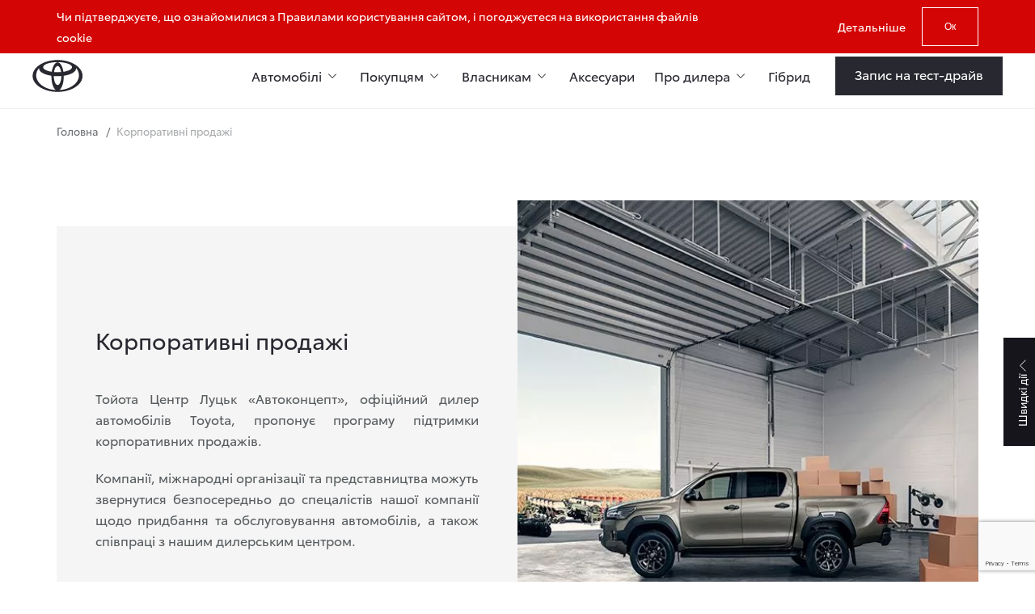

--- FILE ---
content_type: text/html; charset=UTF-8
request_url: https://autoconcept.toyota.ua/business-customers
body_size: 50972
content:

<!DOCTYPE html>
<html lang="uk">
<head>
    <meta charset="UTF-8">
    <meta http-equiv="X-UA-Compatible" content="IE=edge">
    <meta name="format-detection" content="telephone=no">
    <meta name="viewport" content="width=device-width, initial-scale=1">
    <link rel="icon" type="image/x-icon" href="/favicon/favicon.ico">
    <link rel="apple-touch-icon" sizes="180x180" href="/favicon/apple.png">
    <link rel="mask-icon" href="/favicon/safari.svg" color="#ff0000">
    <link rel="manifest" href="/favicon/manifest.json">
    <meta name="msapplication-TileColor" content="#f0f0f0">
    <meta name="theme-color" content="#f0f0f0">
        <link rel="stylesheet" href="https://unpkg.com/swiper/swiper-bundle.min.css" media="print" onload="this.media='all'">
    <noscript><link rel="stylesheet" href="https://unpkg.com/swiper/swiper-bundle.min.css"></noscript>
    <link rel="alternate" hreflang="uk" href="https://autoconcept.toyota.ua/business-customers" /><link rel="alternate" hreflang="x-default" href="https://autoconcept.toyota.ua/business-customers" />        <title>Корпоративні продажі | Toyota Центр Луцьк</title>
    
<script type="application/ld+json">
    {
        "@context": "https://schema.org",
        "@type": "WebSite",
        "name": "Тойота Центр Луцьк \"Автоконцепт\"",
        "url": "https://autoconcept.toyota.ua"
    }
</script>
<script type="application/ld+json">
    {
        "@context": "https://schema.org",
        "@type": "AutoDealer",
        "name": "Тойота Центр Луцьк \"Автоконцепт\"",
        "image": "https://autoconcept.toyota.ua/uploads/0/1770-528_3_header_logo.svg",
        "url": "https://autoconcept.toyota.ua",
        "telephone": ["Відділпродажу:0503564106", "Відділсервісу:0504069196"],
        "email": "contact@autoconcept.toyota.ua",
        "address": {
            "@type": "PostalAddress",
            "streetAddress": "пр. Відродження 34а",
            "addressLocality": "Луцьк",
            "postalCode": "43024",
            "addressCountry": "UA"
        },
        "sameAs": ["https://www.facebook.com/AutoconceptLutsk", "https://www.instagram.com/toyota_autoconcept/", "https://www.youtube.com/channel/UCTkLmT3n1LUO1dtodsWiXIQ", "https://www.tiktok.com/@autoconceptlutsk?_t=8oToBt4uNYE&_r=1"],
        "openingHoursSpecification": [
            {
                "@type": "OpeningHoursSpecification",
                "dayOfWeek": [
                    "Monday",
                    "Tuesday",
                    "Wednesday",
                    "Thursday",
                    "Friday"
                ],
                "opens": "09:00",
                "closes": "18:00"
            },
            {"@type":"OpeningHoursSpecification","dayOfWeek":"Saturday","opens":"09:00","closes":"18:00"},
            {"@type":"OpeningHoursSpecification","dayOfWeek":"Sunday","opens":"09:00","closes":"18:00"}        ]
    }
</script>
<script type="application/ld+json">
    {
        "@context": "https://schema.org",
        "@type": "Organization",
        "url": "https://autoconcept.toyota.ua",
        "logo": "https://autoconcept.toyota.ua/uploads/0/1770-528_3_header_logo.svg",
        "contactPoint": {
            "@type": "ContactPoint",
            "telephone": "+380503564106",
            "contactType": "customer service",
            "availableLanguage": "Ukrainian"
        }
    }
</script>

    
    <meta name="description" content="Тойота Центр Луцьк «Автоконцепт», офіційний дилер автомобілів Toyota, пропонує програму підтримки корпоративних продажів.">
<meta property="og:title" content="Корпоративні продажі | Toyota Центр Луцьк">
<meta property="og:description" content="Тойота Центр Луцьк «Автоконцепт», офіційний дилер автомобілів Toyota, пропонує програму підтримки корпоративних продажів.">
<meta property="og:image" content="https://autoconcept.toyota.ua/thumb.png">
<meta name="csrf-param" content="_csrf">
<meta name="csrf-token" content="Ewwei5A2e6SzoPwZwXD1CcvGopv3nYpsoNFbwXsQLnQkTWTnxQAczMLUznP3GK1s-oXD9rb4_iDmoBKlEntlAg==">

<link href="/assets/3589c5dc/css/config.css?v=1755229214" rel="stylesheet preload" as="style" onload="this.onload=null;this.rel=&#039;stylesheet&#039;">
<link href="/css/index.min.css?v=1768388115" rel="stylesheet preload" as="style">
<script>
        function fillBrochures(el, sign)
        {
            $.ajax({
              url: "/vehicle/vehicle-brochures/item-list?id=" + $(el).val(),
              type: "get",
              dataType: "json"              
            }).done(function(data){
                 $("#brochure_field_" + sign).html($("<option>", {
                            value: "",
                            text: ""
                 }));
                $.each(data, function(k,v) {
                    $("#brochure_field_" + sign).append($("<option>", {
                        value: k,
                        text: v
                    }));            
                });
            });            
        }
 </script>    <!-- Global site tag (gtag.js) - Google Analytics -->
<script async src="https://www.googletagmanager.com/gtag/js?id=G-3SLQ7MFZT8"></script>
<!-- Google Tag Manager -->
<script>(function(w,d,s,l,i){w[l]=w[l]||[];w[l].push({'gtm.start':
new Date().getTime(),event:'gtm.js'});var f=d.getElementsByTagName(s)[0],
j=d.createElement(s),dl=l!='dataLayer'?'&l='+l:'';j.async=true;j.src=
'https://www.googletagmanager.com/gtm.js?id='+i+dl;f.parentNode.insertBefore(j,f);
})(window,document,'script','dataLayer','GTM-MS6R2FS');</script>
<!-- End Google Tag Manager -->
<!-- Facebook Pixel Code -->
<script>
!function(f,b,e,v,n,t,s)
{if(f.fbq)return;n=f.fbq=function(){n.callMethod?
n.callMethod.apply(n,arguments):n.queue.push(arguments)};
if(!f._fbq)f._fbq=n;n.push=n;n.loaded=!0;n.version='2.0';
n.queue=[];t=b.createElement(e);t.async=!0;
t.src=v;s=b.getElementsByTagName(e)[0];
s.parentNode.insertBefore(t,s)}(window, document,'script',
'https://connect.facebook.net/en_US/fbevents.js');
fbq('init', '2147841985448257');
fbq('track', 'PageView');
</script>
<noscript><img height="1" width="1" style="display:none"
src="https://www.facebook.com/tr?id=2147841985448257&ev=PageView&noscript=1"
/></noscript>
<!-- End Facebook Pixel Code --> 
<meta name="facebook-domain-verification" content="4l7ucvg2a9zi4kx71w2n8icwo00wok" />
  <!-- Google Tag Manager -->
<script>(function(w,d,s,l,i){w[l]=w[l]||[];w[l].push({'gtm.start':
new Date().getTime(),event:'gtm.js'});var f=d.getElementsByTagName(s)[0],
j=d.createElement(s),dl=l!='dataLayer'?'&l='+l:'';j.async=true;j.src=
'https://www.googletagmanager.com/gtm.js?id='+i+dl;f.parentNode.insertBefore(j,f);
})(window,document,'script','dataLayer','GTM-KQRWLC5');</script>
<!-- End Google Tag Manager --> 
<!-- Google tag (gtag.js) -->
<script async src="https://www.googletagmanager.com/gtag/js?id=AW-921509643"></script>
<script>
  window.dataLayer = window.dataLayer || [];
  function gtag(){dataLayer.push(arguments);}
  gtag('js', new Date());

  gtag('config', 'AW-921509643');
</script>
<!-- Event snippet for Реєстрація conversion page -->
<script>
  gtag('event', 'conversion', {'send_to': 'AW-921509643/YYPbCJDO3_YCEIu-tLcD'});
</script>

</head>
<body>
<div id="toyota-map-link" data-link="https://map.toyota-europe.com/toyota-map.min.js"></div>
<!-- Google Tag Manager (noscript) -->
<noscript><iframe src="https://www.googletagmanager.com/ns.html?id=GTM-MS6R2FS"
height="0" width="0" style="display:none;visibility:hidden"></iframe></noscript>
<!-- End Google Tag Manager (noscript) -->
<!-- Google Tag Manager (noscript) -->
<noscript><iframe src="https://www.googletagmanager.com/ns.html?id=GTM-KQRWLC5"
height="0" width="0" style="display:none;visibility:hidden"></iframe></noscript>
<!-- End Google Tag Manager (noscript) -->
  
<div style="display: none;">
    <?xml version="1.0" encoding="utf-8"?>    <svg xmlns="http://www.w3.org/2000/svg" xmlns:xlink="http://www.w3.org/1999/xlink">
        <symbol viewBox="0 0 18 18" id="steering">
            <path d="M18 9C18 13.9706 13.9706 18 9 18C4.02943 18 0 13.9706 0 9C0 4.02943 4.02943 0 9 0C13.9706 0 18 4.02943 18 9ZM5.83031 10.1203H2.33402C2.80832 12.9516 5.04844 15.1917 7.87968 15.666V12.1697C6.92571 11.8315 6.16848 11.0743 5.83031 10.1203ZM12.1697 10.1203C11.8315 11.0743 11.0743 11.8315 10.1203 12.1697V15.666C12.9516 15.1917 15.1917 12.9516 15.666 10.1203H12.1697ZM9 2.24065C5.78623 2.24065 3.08999 4.49543 2.40803 7.50589C2.40803 7.50589 4.85476 6.4968 9 6.4968C13.1452 6.4968 15.592 7.50589 15.592 7.50589C14.91 4.49543 12.2138 2.24065 9 2.24065Z"/>
            <circle cx="9" cy="9" r="1.5" fill="#f0f0f0"/>
        </symbol>
        <symbol viewBox="0 0 8 11" id="arrow">
            <path d="M6.67 5.273a.3.3 0 0 1 0 .454l-4.972 4.306a.3.3 0 0 1-.496-.227V1.194a.3.3 0 0 1 .496-.227L6.67 5.273z" stroke-width="1.4"/>
        </symbol>
        <symbol viewBox="0 0 10 10" id="modal-close">
            <path d="M9.40763 8.21415L6.01981 4.82632L9.39035 1.45578L8.37054 0.435972L5 3.80651L1.62946 0.435971L0.609653 1.45578L3.9802 4.82632L0.592368 8.21415L1.61217 9.23395L5 5.84612L8.38783 9.23395L9.40763 8.21415Z" fill="#282830"/>
        </symbol>
        <symbol viewBox="0 0 20 20" id="slider-nav">
            <path fill-rule="evenodd" clip-rule="evenodd" d="M12.4795 16.8828C12.6357 16.7266 12.6357 16.4734 12.4795 16.3172L6.23308 10.0707C6.19402 10.0317 6.19402 9.96834 6.23308 9.92929L12.4795 3.68284C12.6357 3.52663 12.6357 3.27337 12.4795 3.11716C12.3233 2.96095 12.07 2.96095 11.9138 3.11716L5.66739 9.3636C5.31592 9.71508 5.31592 10.2849 5.66739 10.6364L11.9138 16.8828C12.07 17.0391 12.3233 17.0391 12.4795 16.8828Z" fill="white"/>
        </symbol>
        <symbol viewBox="0 0 20 20" id="info">
            <path fill-rule="evenodd" clip-rule="evenodd" d="M10 16.2C13.4242 16.2 16.2 13.4242 16.2 10C16.2 6.57583 13.4242 3.8 10 3.8C6.57583 3.8 3.8 6.57583 3.8 10C3.8 13.4242 6.57583 16.2 10 16.2ZM10 17C13.866 17 17 13.866 17 10C17 6.13401 13.866 3 10 3C6.13401 3 3 6.13401 3 10C3 13.866 6.13401 17 10 17ZM9.25 7C9.25 7.41421 9.58579 7.75 10 7.75C10.4142 7.75 10.75 7.41421 10.75 7C10.75 6.58579 10.4142 6.25 10 6.25C9.58579 6.25 9.25 6.58579 9.25 7ZM10 8.85913C9.58579 8.85913 9.25 9.19492 9.25 9.60913V13.1091C9.25 13.5233 9.58579 13.8591 10 13.8591C10.4142 13.8591 10.75 13.5233 10.75 13.1091V9.60913C10.75 9.19492 10.4142 8.85913 10 8.85913Z" fill="#282830"/>
        </symbol>
        <symbol viewBox="0 0 20 20" id="scale">
            <path fill-rule="evenodd" clip-rule="evenodd" d="M6.08216 1.17051C6.08216 0.949594 6.26124 0.770508 6.48216 0.770508H12.103C12.7657 0.770508 13.303 1.30777 13.303 1.97051V7.59134C13.303 7.81225 13.1239 7.99134 12.903 7.99134C12.6821 7.99134 12.503 7.81225 12.503 7.59134V2.26911L8.36835 6.40374C8.21214 6.55995 7.95888 6.55995 7.80267 6.40374C7.64646 6.24754 7.64646 5.99427 7.80267 5.83806L12.0702 1.57051H6.48216C6.26124 1.57051 6.08216 1.39142 6.08216 1.17051ZM7.52005 13.2295C7.74096 13.2295 7.92005 13.0504 7.92005 12.8295C7.92005 12.6086 7.74096 12.4295 7.52005 12.4295H1.92613L6.19928 8.15634C6.35549 8.00013 6.35549 7.74686 6.19928 7.59065C6.04307 7.43444 5.78981 7.43444 5.6336 7.59065L1.49922 11.725L1.49922 6.40866C1.49922 6.18775 1.32013 6.00866 1.09922 6.00866C0.878305 6.00866 0.699219 6.18775 0.699219 6.40866V12.0295C0.699219 12.6922 1.23648 13.2295 1.89922 13.2295L7.52005 13.2295Z" fill="#282830"/>
        </symbol>
        <symbol viewBox="0 0 20 20" id="chevron">
            <path fill-rule="evenodd" clip-rule="evenodd" d="M5.21677 7.61716C5.37298 7.46095 5.62624 7.46095 5.78245 7.61716L9.9289 11.7636C9.96795 11.8027 10.0313 11.8027 10.0703 11.7636L14.2168 7.61716C14.373 7.46095 14.6262 7.46095 14.7825 7.61716C14.9387 7.77337 14.9387 8.02663 14.7825 8.18284L10.636 12.3293C10.2845 12.6808 9.71469 12.6808 9.36321 12.3293L5.21677 8.18284C5.06056 8.02663 5.06056 7.77337 5.21677 7.61716Z"/>
        </symbol>
        <symbol viewBox="0 0 24 24" id="telegram">
            <path d="m9.417 15.181-.397 5.584c.568 0 .814-.244 1.109-.537l2.663-2.545 5.518 4.041c1.012.564 1.725.267 1.998-.931l3.622-16.972.001-.001c.321-1.496-.541-2.081-1.527-1.714l-21.29 8.151c-1.453.564-1.431 1.374-.247 1.741l5.443 1.693 12.643-7.911c.595-.394 1.136-.176.691.218z"/>
        </symbol>
        <symbol viewBox="0 0 20 20" id="facebook">
            <path fill-rule="evenodd" clip-rule="evenodd" d="M18.8966 0H1.10345C0.494031 0 0 0.494031 0 1.10345V18.8966C0 19.506 0.494031 20 1.10345 20H10.6897V12.2655H8.08621V9.23793H10.6897V7.01034C10.6897 4.42759 12.269 3.02069 14.5724 3.02069C15.3486 3.019 16.1244 3.05813 16.8966 3.13793V5.83793H15.3103C14.0552 5.83793 13.8103 6.43103 13.8103 7.3069V9.23448H16.8103L16.4207 12.2621H13.7931V20H18.8966C19.506 20 20 19.506 20 18.8966V1.10345C20 0.494031 19.506 0 18.8966 0Z"/>
        </symbol>
        <symbol viewBox="0 0 24 24" id="instagram">
            <path d="m12.004 5.838c-3.403 0-6.158 2.758-6.158 6.158 0 3.403 2.758 6.158 6.158 6.158 3.403 0 6.158-2.758 6.158-6.158 0-3.403-2.758-6.158-6.158-6.158zm0 10.155c-2.209 0-3.997-1.789-3.997-3.997s1.789-3.997 3.997-3.997 3.997 1.789 3.997 3.997c.001 2.208-1.788 3.997-3.997 3.997z"/>
            <path d="m16.948.076c-2.208-.103-7.677-.098-9.887 0-1.942.091-3.655.56-5.036 1.941-2.308 2.308-2.013 5.418-2.013 9.979 0 4.668-.26 7.706 2.013 9.979 2.317 2.316 5.472 2.013 9.979 2.013 4.624 0 6.22.003 7.855-.63 2.223-.863 3.901-2.85 4.065-6.419.104-2.209.098-7.677 0-9.887-.198-4.213-2.459-6.768-6.976-6.976zm3.495 20.372c-1.513 1.513-3.612 1.378-8.468 1.378-5 0-7.005.074-8.468-1.393-1.685-1.677-1.38-4.37-1.38-8.453 0-5.525-.567-9.504 4.978-9.788 1.274-.045 1.649-.06 4.856-.06l.045.03c5.329 0 9.51-.558 9.761 4.986.057 1.265.07 1.645.07 4.847-.001 4.942.093 6.959-1.394 8.453z"/>
            <circle cx="18.406" cy="5.595" r="1.439"/>
        </symbol>
        <symbol viewBox="0 0 34 25" id="vintage">
            <path opacity="0.89" d="M2.56345 6.12V8.525C2.56345 8.81967 2.55479 9.097 2.53745 9.357C2.52879 9.60833 2.51579 9.80767 2.49845 9.955H2.56345C2.76279 9.66033 3.03579 9.41333 3.38245 9.214C3.72912 9.01467 4.17545 8.915 4.72145 8.915C5.58812 8.915 6.28145 9.21833 6.80145 9.825C7.33012 10.423 7.59445 11.32 7.59445 12.516C7.59445 13.712 7.33012 14.6133 6.80145 15.22C6.27279 15.8267 5.57945 16.13 4.72145 16.13C4.17545 16.13 3.72912 16.0303 3.38245 15.831C3.03579 15.6317 2.76279 15.3933 2.56345 15.116H2.47245L2.23845 16H1.41945V6.12H2.56345ZM4.52645 9.864C3.78979 9.864 3.27845 10.0763 2.99245 10.501C2.70645 10.9257 2.56345 11.5843 2.56345 12.477V12.529C2.56345 13.387 2.70212 14.0457 2.97945 14.505C3.26545 14.9557 3.78979 15.181 4.55245 15.181C5.17645 15.181 5.64012 14.9513 5.94345 14.492C6.25545 14.0327 6.41145 13.3697 6.41145 12.503C6.41145 10.7437 5.78312 9.864 4.52645 9.864ZM8.07159 9.032H9.29359L10.8016 12.997C10.9316 13.3437 11.0486 13.6773 11.1526 13.998C11.2566 14.31 11.3346 14.609 11.3866 14.895H11.4386C11.4906 14.6783 11.5729 14.3967 11.6856 14.05C11.7983 13.6947 11.9153 13.3393 12.0366 12.984L13.4536 9.032H14.6886L11.6856 16.962C11.4429 17.6207 11.1266 18.145 10.7366 18.535C10.3553 18.925 9.82659 19.12 9.15059 19.12C8.94259 19.12 8.76059 19.107 8.60459 19.081C8.44859 19.0637 8.31426 19.042 8.20159 19.016V18.106C8.29693 18.1233 8.40959 18.1407 8.53959 18.158C8.67826 18.1753 8.82126 18.184 8.96859 18.184C9.36726 18.184 9.68793 18.0713 9.93059 17.846C10.1819 17.6207 10.3769 17.3217 10.5156 16.949L10.8796 16.026L8.07159 9.032Z"/>
            <path d="M22.6637 3.29688H19L19.8611 6.96663H23.491L22.6637 3.29688Z"/>
            <path d="M29.6681 3.29688L24.6875 24.7038H28.233L33.1968 3.29688H29.6681Z"/>
        </symbol>
        <symbol viewBox="0 0 14 14" id="phone">
            <path d="M12.8333 9.87001V11.62C12.834 11.7825 12.8007 11.9433 12.7356 12.0921C12.6705 12.241 12.5751 12.3746 12.4554 12.4844C12.3357 12.5943 12.1943 12.6779 12.0404 12.7299C11.8865 12.782 11.7235 12.8013 11.5617 12.7867C9.76666 12.5916 8.04242 11.9783 6.5275 10.9958C5.11807 10.1002 3.92311 8.90528 3.0275 7.49584C2.04166 5.97405 1.42814 4.24142 1.23667 2.43834C1.22209 2.27703 1.24126 2.11445 1.29296 1.96096C1.34466 1.80746 1.42775 1.66641 1.53695 1.54679C1.64615 1.42717 1.77905 1.33159 1.92721 1.26615C2.07537 1.20071 2.23553 1.16683 2.3975 1.16668H4.1475C4.4306 1.16389 4.70505 1.26414 4.9197 1.44874C5.13435 1.63334 5.27455 1.88969 5.31417 2.17001C5.38803 2.73005 5.52501 3.27993 5.7225 3.80918C5.80099 4.01797 5.81797 4.24488 5.77145 4.46302C5.72492 4.68117 5.61684 4.88141 5.46 5.04001L4.9 5.78084C5.73041 7.24124 6.8396 8.34959 8.3 9.17999L8.96 8.54001C9.1186 8.38317 9.31884 8.27509 9.53699 8.22856C9.75513 8.18204 9.98205 8.19903 10.1908 8.27751C10.7201 8.475 11.27 8.61198 11.83 8.68584C12.1134 8.72582 12.3722 8.86855 12.5571 9.08688C12.7421 9.30522 12.8404 9.58393 12.8333 9.87001Z" stroke-width="1.4" stroke-linecap="round" fill="none" stroke-linejoin="round"/>
        </symbol>
        <symbol viewBox="0 0 20 20" id="search">
            <path fill-rule="evenodd" clip-rule="evenodd" d="M11.669 12.2342C10.7504 13.0232 9.55589 13.5 8.25 13.5C5.35051 13.5 3 11.1495 3 8.25C3 5.35051 5.35051 3 8.25 3C11.1495 3 13.5 5.35051 13.5 8.25C13.5 9.55564 13.0234 10.75 12.2347 11.6685L16.7831 16.2169C16.9393 16.3731 16.9393 16.6264 16.7831 16.7826C16.6269 16.9388 16.3736 16.9388 16.2174 16.7826L11.669 12.2342ZM12.7 8.25C12.7 10.7077 10.7077 12.7 8.25 12.7C5.79233 12.7 3.8 10.7077 3.8 8.25C3.8 5.79233 5.79233 3.8 8.25 3.8C10.7077 3.8 12.7 5.79233 12.7 8.25Z" fill="#282830"/>
        </symbol>
        <symbol viewBox="0 0 20 20" id="user">
            <path fill-rule="evenodd" clip-rule="evenodd" d="M12.45 6.25C12.45 7.6031 11.3531 8.7 10 8.7C8.6469 8.7 7.55 7.6031 7.55 6.25C7.55 4.8969 8.6469 3.8 10 3.8C11.3531 3.8 12.45 4.8969 12.45 6.25ZM13.25 6.25C13.25 8.04493 11.7949 9.5 10 9.5C8.20507 9.5 6.75 8.04493 6.75 6.25C6.75 4.45507 8.20507 3 10 3C11.7949 3 13.25 4.45507 13.25 6.25ZM4.3 14C4.3 12.785 5.28497 11.8 6.5 11.8H13.5C14.715 11.8 15.7 12.785 15.7 14V16.2H4.3V14ZM3.5 14C3.5 12.3431 4.84315 11 6.5 11H13.5C15.1569 11 16.5 12.3431 16.5 14V17H3.5V14Z" fill="#282830"/>
        </symbol>
        <symbol viewBox="0 0 20 20" id="scales">
            <path fill-rule="evenodd" clip-rule="evenodd" d="M15.87 7.20019H3.4C3.18 7.20019 3 7.02019 3 6.80019C3 6.58019 3.18 6.40019 3.4 6.41019H15.86L13.11 3.69019C12.96 3.53019 12.95 3.28019 13.11 3.12019C13.27 2.97019 13.52 2.96019 13.68 3.12019L16.77 6.15019C17.12 6.50019 17.13 7.05019 16.79 7.41019L13.7 10.6802C13.54 10.8402 13.29 10.8502 13.13 10.7002C12.97 10.5402 12.96 10.2902 13.11 10.1302L15.87 7.20019ZM4.14887 12.8107H16.5989L16.6089 12.8007C16.8289 12.8007 17.0089 12.9807 17.0089 13.2007C17.0089 13.4207 16.8289 13.6007 16.6089 13.6007H4.15887L6.90887 16.3207C7.05887 16.4807 7.06887 16.7307 6.90887 16.8907C6.74887 17.0407 6.49887 17.0507 6.33887 16.8907L3.26887 13.8607C2.91887 13.5107 2.90887 12.9607 3.24887 12.6007L6.31887 9.33066C6.47887 9.17066 6.72887 9.15066 6.88887 9.31066C7.04887 9.47066 7.05887 9.72066 6.90887 9.88066L4.14887 12.8107Z" fill="#282830"/>
        </symbol>
        <svg xmlns="http://www.w3.org/2000/svg" width="23" height="20" viewBox="0 0 23 20" fill="none" id="compare">
            <path fill-rule="evenodd" clip-rule="evenodd" d="M9.49742 5.03419C9.49742 3.928 10.3942 3.03125 11.5004 3.03125C12.6066 3.03125 13.5033 3.928 13.5033 5.03419V5.29937L15.2433 4.42813C15.3719 4.36375 15.5109 4.34402 15.6428 4.36308H20.9656C21.3422 4.36308 21.6474 4.66834 21.6474 5.04489C21.6474 5.42145 21.3422 5.72671 20.9656 5.72671H19.59C19.6516 5.79274 19.7007 5.87223 19.7325 5.96256L22.6357 14.2336C22.8434 14.4171 22.9529 14.6907 22.8769 14.9893C22.4363 16.7196 20.8678 17.9994 19.0003 17.9994C17.1329 17.9994 15.5643 16.7196 15.1238 14.9893C15.0995 14.8939 15.0941 14.8011 15.1049 14.7129C15.0977 14.6731 15.0939 14.6322 15.0939 14.5903C15.0939 14.4975 15.1125 14.409 15.1461 14.3283C15.1524 14.2955 15.1613 14.2626 15.1728 14.2301L18.1032 5.95994C18.1349 5.87071 18.1835 5.79212 18.2443 5.72671H15.6908L13.5762 6.78552C13.5522 6.79752 13.5279 6.80797 13.5033 6.8169V17.9994H12.2033V5.03419C12.2033 4.64597 11.8886 4.33125 11.5004 4.33125C11.1121 4.33125 10.7974 4.64597 10.7974 5.03419V17.9994H9.49742V6.81692C9.47284 6.80798 9.4485 6.79753 9.42453 6.78552L7.30988 5.72671H4.75649C4.81731 5.79212 4.86595 5.87071 4.89757 5.95994L7.82797 14.2301C7.83951 14.2626 7.84839 14.2955 7.85475 14.3283C7.88835 14.409 7.90691 14.4975 7.90691 14.5903C7.90691 14.6323 7.90311 14.6734 7.89584 14.7133C7.90651 14.8014 7.90114 14.8941 7.87689 14.9893C7.43634 16.7196 5.86779 17.9994 4.00034 17.9994C2.13289 17.9994 0.56433 16.7196 0.123786 14.9893C0.0477209 14.6906 0.157387 14.4169 0.365192 14.2334L3.26835 5.96256C3.30005 5.87223 3.34918 5.79274 3.41076 5.72671H2.03512C1.65857 5.72671 1.35331 5.42145 1.35331 5.04489C1.35331 4.66834 1.65857 4.36308 2.03512 4.36308H7.35787C7.48978 4.34402 7.62876 4.36375 7.75734 4.42813L9.49742 5.29939V5.03419ZM4.08574 7.70989L6.28213 13.9085H1.90996L4.08574 7.70989ZM18.9151 7.7099L21.0908 13.9085H16.7187L18.9151 7.7099ZM19.0003 15.2995L16.633 15.2995C17.0926 16.1343 17.9815 16.6994 19.0003 16.6994C20.0191 16.6994 20.9081 16.1343 21.3677 15.2995L19.0003 15.2995ZM4.00034 15.2995L1.63296 15.2995C2.09255 16.1343 2.98152 16.6994 4.00034 16.6994C5.01915 16.6994 5.90812 16.1343 6.36772 15.2995L4.00034 15.2995Z" fill="#595D60"/>
        </svg>
        <symbol viewBox="0 0 491.996 491.996" id="arrows">
            <path d="M484.132,124.986l-16.116-16.228c-5.072-5.068-11.82-7.86-19.032-7.86c-7.208,0-13.964,2.792-19.036,7.86l-183.84,183.848L62.056,108.554c-5.064-5.068-11.82-7.856-19.028-7.856s-13.968,2.788-19.036,7.856l-16.12,16.128c-10.496,10.488-10.496,27.572,0,38.06l219.136,219.924c5.064,5.064,11.812,8.632,19.084,8.632h0.084c7.212,0,13.96-3.572,19.024-8.632l218.932-219.328c5.072-5.064,7.856-12.016,7.864-19.224C491.996,136.902,489.204,130.046,484.132,124.986z"/>
        </symbol>
        <symbol viewBox="0 0 24 24" id="car">
            <path fill-rule="evenodd" clip-rule="evenodd" d="M6.42111 5.16188C6.74802 4.45358 7.45693 4 8.23703 4H16.4999C17.2357 4 17.912 4.40398 18.2608 5.0518L20.5522 9.30719L21.0123 9.06448C21.5008 8.8068 22.1057 8.99389 22.3633 9.48238C22.621 9.97086 22.4339 10.5758 21.9455 10.8334L21.4994 11.0687C21.5703 11.2166 21.6015 11.374 21.597 11.5286V15.5V17.5V19C21.597 19.8284 20.9254 20.5 20.097 20.5C19.2685 20.5 18.597 19.8284 18.597 19V17.5H6.59696V19C6.59696 19.8284 5.92538 20.5 5.09696 20.5C4.26853 20.5 3.59696 19.8284 3.59696 19V17.5V15.5V11.5C3.59687 11.3595 3.62652 11.2168 3.68924 11.0809L3.75063 10.9479L3.53362 10.8334C3.04513 10.5758 2.85804 9.97086 3.11572 9.48238C3.37341 8.99389 3.9783 8.8068 4.46679 9.06448L4.58993 9.12945L6.42111 5.16188ZM19.4614 11.5L19.597 11.7517V15.5H18.597H6.59696H5.59696V11.7202L5.69857 11.5H19.4614ZM18.3845 9.5L16.4999 6L8.23703 6L6.62165 9.5H18.3845ZM9.09696 13.25C9.09696 13.9404 8.53731 14.5 7.84696 14.5C7.1566 14.5 6.59696 13.9404 6.59696 13.25C6.59696 12.5596 7.1566 12 7.84696 12C8.53731 12 9.09696 12.5596 9.09696 13.25ZM17.347 14.5C18.0373 14.5 18.597 13.9404 18.597 13.25C18.597 12.5596 18.0373 12 17.347 12C16.6566 12 16.097 12.5596 16.097 13.25C16.097 13.9404 16.6566 14.5 17.347 14.5Z"/>
        </symbol>
        <symbol viewBox="0 0 24 24" id="card">
            <path fill-rule="evenodd" clip-rule="evenodd" d="M11.9332 3L19 3V19.4L11.9332 19.4V21.4H19C20.1046 21.4 21 20.5046 21 19.4V3C21 1.89543 20.1046 1 19 1H11.9332V3ZM9.6665 3V1H6C4.89543 1 4 1.89543 4 3V19.4C4 20.5046 4.89543 21.4 6 21.4H9.6665V19.4H6L6 3L9.6665 3Z"/>
            <rect x="9.6665" y="3.26666" width="2.26667" height="15.8667"/>
        </symbol>
        <symbol viewBox="0 0 24 24" id="calendar">
            <circle cx="11.4502" cy="13.25" r="1.25"/>
            <circle cx="11.4502" cy="17.25" r="1.25"/>
            <circle cx="7.9502" cy="13.25" r="1.25"/>
            <circle cx="7.9502" cy="17.25" r="1.25"/>
            <circle cx="14.9502" cy="13.25" r="1.25"/>
            <circle cx="14.9502" cy="17.25" r="1.25"/>
            <rect x="3" y="4" width="17" height="2"/>
            <rect x="5" y="21" width="13" height="2"/>
            <rect x="5" y="8" width="13" height="2"/>
            <rect x="18" y="8" width="4" height="2" transform="rotate(-90 18 8)"/>
            <rect x="3" y="8" width="4" height="2" transform="rotate(-90 3 8)"/>
            <path d="M18 23L18 10L20 10L20 21C20 22.1046 19.1046 23 18 23V23Z"/>
            <path d="M5 23L5 10L3 10L3 21C3 22.1046 3.89543 23 5 23V23Z"/>
            <rect x="7" y="1" width="2" height="5" rx="1"/>
            <rect x="14" y="1" width="2" height="5" rx="1"/>
        </symbol>
        <symbol viewBox="0 0 14 9" id="referer">
            <path d="M1 4.00007H13.0502V5.00007H1V4.00007Z"/>
            <path d="M0 4.46456L4.24264 0.221924L4.94975 0.929031L0.707107 5.17167L0 4.46456Z"/>
            <path d="M0.7071 3.75746L4.94974 8.0001L4.24263 8.7072L0 4.46456L0.7071 3.75746Z"/>
        </symbol>
        <symbol viewBox="0 0 13 13" id="plus">
            <path d="M6 0.5C6 0.223858 6.22386 0 6.5 0C6.77614 0 7 0.223858 7 0.5V12.5C7 12.7761 6.77614 13 6.5 13C6.22386 13 6 12.7761 6 12.5V0.5Z"/>
            <path d="M12.5 6C12.7761 6 13 6.22386 13 6.5C13 6.77614 12.7761 7 12.5 7L0.5 7C0.223858 7 -1.20706e-08 6.77614 0 6.5C1.20706e-08 6.22386 0.223858 6 0.5 6L12.5 6Z"/>
        </symbol>
        <symbol viewBox="0 0 11 11" id="cross">
            <path d="M10.0967 0.196744C10.292 0.00148225 10.6086 0.00148197 10.8038 0.196744C10.9991 0.392006 10.9991 0.708589 10.8038 0.903851L0.904348 10.8033C0.709086 10.9986 0.392503 10.9986 0.197241 10.8033C0.00197922 10.6081 0.00197923 10.2915 0.197241 10.0962L10.0967 0.196744Z"/>
            <path d="M10.8038 10.0962C10.9991 10.2915 10.9991 10.6081 10.8038 10.8033C10.6086 10.9986 10.292 10.9986 10.0967 10.8033L0.197228 0.903847C0.00196585 0.708584 0.00196558 0.392002 0.197228 0.19674C0.39249 0.00147742 0.709072 0.00147747 0.904335 0.19674L10.8038 10.0962Z"/>
        </symbol>
        <symbol viewBox="0 0 15 12" id="check">
            <path d="M0.0742188 5.76773L1.48843 4.35352L7.14529 10.0104L5.73107 11.4246L0.0742188 5.76773Z"/>
            <path d="M13.5093 0.817993L14.9235 2.23221L5.73107 11.4246L4.31689 10.0104L13.5093 0.817993Z"/>
        </symbol>
        <symbol viewBox="0 0 11 11" id="fullscreen">
            <path d="M7.99983 10H10.9998V11H7.99983V10Z"/>
            <path d="M7.71297 7.0061L10.914 10.2071L10.2069 10.9142L7.00586 7.71321L7.71297 7.0061Z"/>
            <path d="M9.99983 11L9.99983 8L10.9998 8L10.9998 11H9.99983Z"/>
            <path d="M7.99983 1.0061H10.9998V0.00610352H7.99983V1.0061Z"/>
            <path d="M7.71297 4L10.914 0.798963L10.2069 0.091856L7.00586 3.29289L7.71297 4Z"/>
            <path d="M9.99983 0.00610352L9.99983 3.0061L10.9998 3.0061L10.9998 0.00610352H9.99983Z"/>
            <path d="M3.00603 10H0.00602794V11H3.00603V10Z"/>
            <path d="M3.29289 7.0061L0.091856 10.2071L0.798963 10.9142L4 7.71321L3.29289 7.0061Z"/>
            <path d="M1.00603 11L1.00603 8L0.00602818 8L0.00602794 11H1.00603Z"/>
            <path d="M3.00603 1.0061H0.00602794V0.00610352H3.00603V1.0061Z"/>
            <path d="M3.29289 4L0.091856 0.798963L0.798963 0.091856L4 3.29289L3.29289 4Z"/>
            <path d="M1.00603 0.00610352L1.00603 3.0061L0.00602818 3.0061L0.00602794 0.00610352H1.00603Z"/>
        </symbol>
        <symbol viewBox="0 0 14 12" id="refresh">
            <path d="M12.2173 6.57108C11.9321 9.20133 9.7055 11.25 7 11.25C5.42617 11.25 4.018 10.5535 3.05492 9.45625L3.78117 8.50367C4.52958 9.46325 5.69217 10.0833 7 10.0833C9.05683 10.0833 10.759 8.55267 11.0384 6.57108H9.33333L11.6667 3.50858L14 6.57108H12.2173ZM2.96333 5.41667C3.24742 3.44092 4.94667 1.91667 7 1.91667C8.30492 1.91667 9.46633 2.53442 10.2142 3.4905L10.9398 2.5385C9.97733 1.44417 8.57092 0.75 7 0.75C4.298 0.75 2.07492 2.79225 1.78442 5.41667H0L2.33333 8.47917L4.66667 5.41667H2.96333Z"/>
        </symbol>
        <symbol viewBox="0 0 23 23" id="cross-light">
            <path d="M21.7533 0.539833C21.9485 0.344571 22.2651 0.344571 22.4604 0.539833C22.6556 0.735095 22.6556 1.05168 22.4604 1.24694L1.24718 22.4601C1.05192 22.6554 0.735339 22.6554 0.540077 22.4601C0.344815 22.2649 0.344815 21.9483 0.540077 21.753L21.7533 0.539833Z"/>
            <path d="M22.4604 21.753C22.6557 21.9483 22.6557 22.2649 22.4604 22.4601C22.2652 22.6554 21.9486 22.6554 21.7533 22.4601L0.540125 1.24694C0.344863 1.05168 0.344863 0.735095 0.540125 0.539833C0.735387 0.344571 1.05197 0.344571 1.24723 0.539833L22.4604 21.753Z"/>
        </symbol>
        <symbol viewBox="0 0 34 34" id="plus-light">
            <path d="M15 0.5C15 0.223857 15.2239 0 15.5 0C15.7761 0 16 0.223858 16 0.5V30.5C16 30.7761 15.7761 31 15.5 31C15.2239 31 15 30.7761 15 30.5V0.5Z"/>
            <path d="M30.5 15C30.7761 15 31 15.2239 31 15.5C31 15.7761 30.7761 16 30.5 16L0.5 16C0.223857 16 9.78509e-09 15.7761 2.18556e-08 15.5C3.39261e-08 15.2239 0.223858 15 0.5 15L30.5 15Z"/>
        </symbol>
        <symbol viewBox="0 0 21 23" id="viber">
            <path d="M18.6318 2.57727C18.0826 2.06922 15.8596 0.449553 10.9033 0.427841C10.9033 0.427841 5.0605 0.0761161 2.21476 2.69886C0.631874 4.28813 0.0739711 6.61994 0.0134235 9.50756C-0.0471241 12.3952 -0.120646 17.8057 5.07347 19.2734H5.0778L5.07347 21.514C5.07347 21.514 5.03887 22.4215 5.6357 22.6039C6.35362 22.8297 6.77746 22.1393 7.4651 21.3967C7.84136 20.9886 8.36034 20.3893 8.7539 19.9334C12.3089 20.233 15.0379 19.5469 15.3493 19.447C16.0672 19.2126 20.1282 18.6915 20.7856 13.281C21.4689 7.69683 20.4569 4.17089 18.6318 2.57727ZM13.2215 9.36426C13.2388 9.7377 12.6808 9.76375 12.6635 9.39032C12.616 8.43501 12.1705 7.97039 11.2537 7.91828C10.8817 7.89657 10.9163 7.33642 11.2839 7.35813C12.4906 7.42326 13.1609 8.11803 13.2215 9.36426ZM14.0994 9.85494C14.1426 8.01381 12.9966 6.57217 10.8212 6.41151C10.4536 6.38546 10.4925 5.8253 10.8601 5.85136C13.3685 6.03373 14.7049 7.7663 14.6573 9.86797C14.653 10.2414 14.0907 10.224 14.0994 9.85494ZM16.1321 10.4368C16.1364 10.8102 15.5742 10.8146 15.5742 10.4411C15.5482 6.90219 13.1998 4.97421 10.3498 4.9525C9.98215 4.94816 9.98215 4.39235 10.3498 4.39235C13.5372 4.41406 16.1018 6.62428 16.1321 10.4368ZM15.6434 14.6966V14.7053C15.1763 15.5303 14.3027 16.4422 13.4031 16.1513L13.3944 16.1382C12.4819 15.882 10.3325 14.7704 8.97447 13.6848C8.27385 13.129 7.63377 12.4733 7.14074 11.8437C6.69528 11.2836 6.2455 10.6192 5.80869 9.8202C4.88751 8.14842 4.68424 7.40155 4.68424 7.40155C4.39448 6.49836 5.29836 5.62121 6.12441 5.15225H6.13306C6.53094 4.94382 6.91153 5.01329 7.16669 5.3216C7.16669 5.3216 7.70297 5.96425 7.93219 6.28124C8.14843 6.57652 8.43819 7.04983 8.58956 7.31471C8.85337 7.78801 8.68903 8.27001 8.42954 8.46975L7.91056 8.88661C7.64675 9.09938 7.68135 9.49453 7.68135 9.49453C7.68135 9.49453 8.45117 12.4169 11.3272 13.1551C11.3272 13.1551 11.7207 13.1898 11.9327 12.9249L12.3478 12.4039C12.5468 12.1433 13.0268 11.9783 13.4982 12.2432C14.134 12.6036 14.9427 13.1638 15.479 13.6718C15.7818 13.9193 15.8509 14.2971 15.6434 14.6966Z"/>
        </symbol>
        <symbol viewBox="0 0 24 18" id="youtube">
            <path d="M23.4985 3.06409C23.2225 1.99984 22.4092 1.16167 21.3766 0.877222C19.505 0.360352 12 0.360352 12 0.360352C12 0.360352 4.49503 0.360352 2.62336 0.877222C1.59077 1.16171 0.777523 1.99984 0.501503 3.06409C0 4.9931 0 9.01781 0 9.01781C0 9.01781 0 13.0425 0.501503 14.9715C0.777523 16.0358 1.59077 16.839 2.62336 17.1235C4.49503 17.6404 12 17.6404 12 17.6404C12 17.6404 19.505 17.6404 21.3766 17.1235C22.4092 16.839 23.2225 16.0358 23.4985 14.9715C24 13.0425 24 9.01781 24 9.01781C24 9.01781 24 4.9931 23.4985 3.06409ZM9.54544 12.6719V5.36368L15.8181 9.0179L9.54544 12.6719Z"/>
        </symbol>
        <symbol viewBox="0 0 24 18" id="tiktok">
            <path d="M13.0489 3.96751C12.1593 3.37755 11.5177 2.43319 11.3172 1.33291C11.2741 1.09524 11.2501 0.85041 11.2501 0.600098H8.4113L8.40674 12.1751C8.35911 13.4714 7.31039 14.5118 6.02517 14.5118C5.62548 14.5118 5.2494 14.4103 4.91805 14.2328C4.15844 13.8262 3.63863 13.0163 3.63863 12.0841C3.63863 10.7453 4.70931 9.65601 6.02476 9.65601C6.27037 9.65601 6.50604 9.69731 6.72888 9.7681V6.81956C6.49817 6.78753 6.26374 6.76772 6.02476 6.76772C3.14368 6.76772 0.799805 9.15243 0.799805 12.0841C0.799805 13.8827 1.68285 15.4743 3.03061 16.4368C3.87928 17.0432 4.91184 17.4001 6.02517 17.4001C8.90625 17.4001 11.2501 15.0154 11.2501 12.0841V6.21443C12.3635 7.02731 13.7278 7.50644 15.1998 7.50644V4.61816C14.4071 4.61816 13.6686 4.37838 13.0489 3.96751Z"/>
        </symbol>
        <symbol viewBox="0 0 10 12" id="used-calendar">
            <path d="M7.88281 11.75H2.11719C1.75781 11.75 1.44922 11.6172 1.19141 11.3516C0.933594 11.0859 0.804688 10.7578 0.804688 10.3672V2.15234H9.19531V10.3672C9.19531 10.7578 9.06641 11.0859 8.80859 11.3516C8.55078 11.6172 8.24219 11.75 7.88281 11.75ZM2 3.34766V10.3672C2 10.3984 2.01172 10.4375 2.03516 10.4844C2.05859 10.5312 2.08594 10.5547 2.11719 10.5547H7.88281C7.91406 10.5547 7.94141 10.5312 7.96484 10.4844C7.98828 10.4375 8 10.3984 8 10.3672V3.34766H2ZM1.09766 4.55469H8.90234V5.75H1.09766V4.55469ZM3.80469 7.13281C3.80469 7.29688 3.74609 7.4375 3.62891 7.55469C3.51172 7.67188 3.36719 7.73047 3.19531 7.73047C3.03125 7.73047 2.89062 7.67188 2.77344 7.55469C2.65625 7.4375 2.59766 7.29688 2.59766 7.13281C2.59766 6.96875 2.65625 6.82812 2.77344 6.71094C2.89062 6.59375 3.03125 6.53516 3.19531 6.53516C3.36719 6.53516 3.51172 6.59375 3.62891 6.71094C3.74609 6.82812 3.80469 6.96875 3.80469 7.13281ZM5.59766 7.13281C5.59766 7.29688 5.53906 7.4375 5.42188 7.55469C5.30469 7.67188 5.16406 7.73047 5 7.73047C4.83594 7.73047 4.69531 7.67188 4.57812 7.55469C4.46094 7.4375 4.40234 7.29688 4.40234 7.13281C4.40234 6.96875 4.46094 6.82812 4.57812 6.71094C4.69531 6.59375 4.83594 6.53516 5 6.53516C5.16406 6.53516 5.30469 6.59375 5.42188 6.71094C5.53906 6.82812 5.59766 6.96875 5.59766 7.13281ZM7.40234 7.13281C7.40234 7.29688 7.34375 7.4375 7.22656 7.55469C7.10938 7.67188 6.96875 7.73047 6.80469 7.73047C6.63281 7.73047 6.48828 7.67188 6.37109 7.55469C6.25391 7.4375 6.19531 7.29688 6.19531 7.13281C6.19531 6.96875 6.25391 6.82812 6.37109 6.71094C6.48828 6.59375 6.63281 6.53516 6.80469 6.53516C6.96875 6.53516 7.10938 6.59375 7.22656 6.71094C7.34375 6.82812 7.40234 6.96875 7.40234 7.13281ZM3.80469 8.92578C3.80469 9.09766 3.74609 9.24219 3.62891 9.35938C3.51172 9.47656 3.36719 9.53516 3.19531 9.53516C3.03125 9.53516 2.89062 9.47656 2.77344 9.35938C2.65625 9.24219 2.59766 9.09766 2.59766 8.92578C2.59766 8.76172 2.65625 8.62109 2.77344 8.50391C2.89062 8.38672 3.03125 8.32812 3.19531 8.32812C3.36719 8.32812 3.51172 8.38672 3.62891 8.50391C3.74609 8.62109 3.80469 8.76172 3.80469 8.92578ZM5.59766 8.92578C5.59766 9.09766 5.53906 9.24219 5.42188 9.35938C5.30469 9.47656 5.16406 9.53516 5 9.53516C4.83594 9.53516 4.69531 9.47656 4.57812 9.35938C4.46094 9.24219 4.40234 9.09766 4.40234 8.92578C4.40234 8.76172 4.46094 8.62109 4.57812 8.50391C4.69531 8.38672 4.83594 8.32812 5 8.32812C5.16406 8.32812 5.30469 8.38672 5.42188 8.50391C5.53906 8.62109 5.59766 8.76172 5.59766 8.92578ZM7.40234 8.92578C7.40234 9.09766 7.34375 9.24219 7.22656 9.35938C7.10938 9.47656 6.96875 9.53516 6.80469 9.53516C6.63281 9.53516 6.48828 9.47656 6.37109 9.35938C6.25391 9.24219 6.19531 9.09766 6.19531 8.92578C6.19531 8.76172 6.25391 8.62109 6.37109 8.50391C6.48828 8.38672 6.63281 8.32812 6.80469 8.32812C6.96875 8.32812 7.10938 8.38672 7.22656 8.50391C7.34375 8.62109 7.40234 8.76172 7.40234 8.92578ZM3.19531 2.86719C3.01562 2.86719 2.87109 2.8125 2.76172 2.70312C2.65234 2.59375 2.59766 2.44922 2.59766 2.26953V1.48438C2.59766 1.30469 2.65234 1.16016 2.76172 1.05078C2.87109 0.941406 3.01562 0.886719 3.19531 0.886719C3.375 0.886719 3.51953 0.941406 3.62891 1.05078C3.74609 1.16016 3.80469 1.30469 3.80469 1.48438V2.26953C3.80469 2.44922 3.74609 2.59375 3.62891 2.70312C3.51953 2.8125 3.375 2.86719 3.19531 2.86719ZM6.80469 2.86719C6.625 2.86719 6.47656 2.8125 6.35938 2.70312C6.25 2.59375 6.19531 2.44922 6.19531 2.26953V1.48438C6.19531 1.30469 6.25 1.16016 6.35938 1.05078C6.47656 0.941406 6.625 0.886719 6.80469 0.886719C6.98438 0.886719 7.12891 0.941406 7.23828 1.05078C7.34766 1.16016 7.40234 1.30469 7.40234 1.48438V2.26953C7.40234 2.44922 7.34766 2.59375 7.23828 2.70312C7.12891 2.8125 6.98438 2.86719 6.80469 2.86719Z"/>
        </symbol>
        <symbol viewBox="0 0 12 12" id="used-gas">
            <path d="M6 11.1523H0V1.84766C0 1.42578 0.117188 1.07031 0.351562 0.78125C0.585938 0.492188 0.867188 0.347656 1.19531 0.347656H4.80469C5.13281 0.347656 5.41406 0.492188 5.64844 0.78125C5.88281 1.07031 6 1.42578 6 1.84766V11.1523ZM1.19531 9.94531H4.80469V1.84766C4.80469 1.79297 4.79297 1.73828 4.76953 1.68359C4.74609 1.62109 4.73438 1.57812 4.73438 1.55469H1.26562C1.26562 1.57812 1.25391 1.62109 1.23047 1.68359C1.20703 1.73828 1.19531 1.79297 1.19531 1.84766V9.94531ZM10.0781 7.84766C9.57031 7.84766 9.14453 7.67578 8.80078 7.33203C8.45703 6.98828 8.28516 6.5625 8.28516 6.05469C8.28516 5.53906 8.45703 5.10938 8.80078 4.76562C9.14453 4.42188 9.57031 4.25 10.0781 4.25C10.5859 4.25 11.0117 4.42188 11.3555 4.76562C11.707 5.10938 11.8828 5.53906 11.8828 6.05469C11.8828 6.5625 11.707 6.98828 11.3555 7.33203C11.0117 7.67578 10.5859 7.84766 10.0781 7.84766ZM10.0781 5.44531C9.89844 5.44531 9.75391 5.50391 9.64453 5.62109C9.53516 5.73047 9.48047 5.875 9.48047 6.05469C9.48047 6.23438 9.53516 6.37891 9.64453 6.48828C9.75391 6.59766 9.89844 6.65234 10.0781 6.65234C10.2578 6.65234 10.4023 6.59766 10.5117 6.48828C10.6211 6.37891 10.6758 6.23438 10.6758 6.05469C10.6758 5.875 10.6211 5.73047 10.5117 5.62109C10.4023 5.50391 10.2578 5.44531 10.0781 5.44531ZM9.05859 5.98438C8.99609 5.98438 8.93359 5.97266 8.87109 5.94922C8.81641 5.92578 8.75781 5.89844 8.69531 5.86719C8.54688 5.78125 8.45703 5.66016 8.42578 5.50391C8.40234 5.33984 8.43359 5.18359 8.51953 5.03516L10.5586 2.15234C10.6523 2.00391 10.7773 1.91406 10.9336 1.88281C11.0977 1.85156 11.2539 1.87891 11.4023 1.96484C11.5508 2.05859 11.6406 2.1875 11.6719 2.35156C11.7031 2.50781 11.6719 2.66016 11.5781 2.80859L9.53906 5.75C9.47656 5.8125 9.40234 5.86719 9.31641 5.91406C9.23828 5.96094 9.15234 5.98438 9.05859 5.98438ZM8.03906 9.94531C7.64844 9.94531 7.30859 9.80469 7.01953 9.52344C6.73828 9.23438 6.59766 8.89844 6.59766 8.51562V5.15234H0.597656C0.417969 5.15234 0.273438 5.09766 0.164062 4.98828C0.0546875 4.87891 0 4.73438 0 4.55469C0 4.375 0.0546875 4.23047 0.164062 4.12109C0.273438 4.00391 0.417969 3.94531 0.597656 3.94531H6.78516C7.16797 3.94531 7.43359 4.04297 7.58203 4.23828C7.73047 4.43359 7.80469 4.63672 7.80469 4.84766V8.51562C7.80469 8.57031 7.82812 8.625 7.875 8.67969C7.92188 8.72656 7.97656 8.75 8.03906 8.75C8.10156 8.75 8.15625 8.72656 8.20312 8.67969C8.25781 8.625 8.28516 8.57031 8.28516 8.51562V6.05469C8.28516 5.875 8.33984 5.73047 8.44922 5.62109C8.55859 5.50391 8.70312 5.44531 8.88281 5.44531C9.0625 5.44531 9.20703 5.50391 9.31641 5.62109C9.42578 5.73047 9.48047 5.875 9.48047 6.05469V8.51562C9.48047 8.89844 9.33594 9.23438 9.04688 9.52344C8.76562 9.80469 8.42969 9.94531 8.03906 9.94531Z"/>
        </symbol>
        <symbol viewBox="0 0 12 12" id="used-speedometer">
            <path d="M6 7.84766C5.49219 7.84766 5.0625 7.67578 4.71094 7.33203C4.36719 6.98828 4.19531 6.5625 4.19531 6.05469C4.19531 5.53906 4.36719 5.10938 4.71094 4.76562C5.0625 4.42188 5.49219 4.25 6 4.25C6.50781 4.25 6.93359 4.42188 7.27734 4.76562C7.62891 5.10938 7.80469 5.53906 7.80469 6.05469C7.80469 6.5625 7.62891 6.98828 7.27734 7.33203C6.93359 7.67578 6.50781 7.84766 6 7.84766ZM6 5.44531C5.82031 5.44531 5.67578 5.50391 5.56641 5.62109C5.45703 5.73047 5.40234 5.875 5.40234 6.05469C5.40234 6.23438 5.45703 6.37891 5.56641 6.48828C5.67578 6.59766 5.82031 6.65234 6 6.65234C6.17969 6.65234 6.32422 6.59766 6.43359 6.48828C6.54297 6.37891 6.59766 6.23438 6.59766 6.05469C6.59766 5.875 6.54297 5.73047 6.43359 5.62109C6.32422 5.50391 6.17969 5.44531 6 5.44531ZM7.19531 5.75C7.10938 5.75 7.03125 5.73438 6.96094 5.70312C6.89844 5.67188 6.83984 5.62891 6.78516 5.57422C6.66016 5.44922 6.59766 5.30859 6.59766 5.15234C6.59766 4.98828 6.66016 4.84766 6.78516 4.73047L7.98047 3.53516C8.09766 3.41016 8.23438 3.34766 8.39062 3.34766C8.55469 3.34766 8.69922 3.41016 8.82422 3.53516C8.94141 3.65234 9 3.79297 9 3.95703C9 4.11328 8.94141 4.25 8.82422 4.36719L7.61719 5.57422C7.5625 5.62891 7.5 5.67188 7.42969 5.70312C7.36719 5.73438 7.28906 5.75 7.19531 5.75ZM9.71484 11.1523H2.28516L2.09766 10.9648C1.58984 10.3945 1.20312 9.83984 0.9375 9.30078C0.671875 8.75391 0.484375 8.26172 0.375 7.82422C0.265625 7.38672 0.203125 7.01953 0.1875 6.72266C0.179688 6.42578 0.175781 6.24219 0.175781 6.17188C0.175781 5.34375 0.328125 4.57422 0.632812 3.86328C0.9375 3.16016 1.35156 2.54687 1.875 2.02344C2.39844 1.5 3.01562 1.08984 3.72656 0.792969C4.42969 0.496094 5.1875 0.347656 6 0.347656C6.8125 0.347656 7.57031 0.496094 8.27344 0.792969C8.98438 1.08984 9.60156 1.5 10.125 2.02344C10.6484 2.54687 11.0625 3.16016 11.3672 3.86328C11.6719 4.57422 11.8242 5.34375 11.8242 6.17188C11.8242 6.25781 11.8203 6.45312 11.8125 6.75781C11.7969 7.0625 11.7344 7.43359 11.625 7.87109C11.5156 8.30859 11.3281 8.79688 11.0625 9.33594C10.7969 9.86719 10.4102 10.4102 9.90234 10.9648L9.71484 11.1523ZM2.82422 9.94531H9.23438C9.64062 9.46875 9.94531 9.00781 10.1484 8.5625C10.3516 8.10938 10.4922 7.71094 10.5703 7.36719C10.6484 7.02344 10.6875 6.75 10.6875 6.54688C10.6797 6.33594 10.6758 6.23047 10.6758 6.23047V6.17188C10.6602 5.52344 10.5312 4.91797 10.2891 4.35547C10.0391 3.79297 9.70312 3.30469 9.28125 2.89062C8.86719 2.47656 8.37891 2.14844 7.81641 1.90625C7.25391 1.67188 6.64844 1.55469 6 1.55469C5.35156 1.55469 4.75 1.67188 4.19531 1.90625C3.63281 2.14844 3.14062 2.47656 2.71875 2.89062C2.30469 3.30469 1.97656 3.79297 1.73438 4.35547C1.5 4.91797 1.38281 5.52344 1.38281 6.17188V6.23047C1.38281 6.24609 1.38281 6.35938 1.38281 6.57031C1.375 6.77344 1.41016 7.04688 1.48828 7.39062C1.56641 7.73438 1.70703 8.125 1.91016 8.5625C2.11328 9.00781 2.41797 9.46875 2.82422 9.94531Z"/>
        </symbol>
        <symbol viewBox="0 0 12 12" id="used-gear">
            <path d="M6 9.94531C5.41406 9.94531 4.86719 9.83594 4.35938 9.61719C3.84375 9.40625 3.39453 9.11328 3.01172 8.73828C2.63672 8.35547 2.34375 7.90625 2.13281 7.39062C1.91406 6.88281 1.80469 6.33594 1.80469 5.75C1.80469 5.16406 1.91406 4.61719 2.13281 4.10938C2.34375 3.59375 2.63672 3.14844 3.01172 2.77344C3.39453 2.39063 3.84375 2.09375 4.35938 1.88281C4.86719 1.66406 5.41406 1.55469 6 1.55469C6.58594 1.55469 7.13281 1.66406 7.64062 1.88281C8.15625 2.09375 8.60156 2.39063 8.97656 2.77344C9.35938 3.14844 9.65625 3.59375 9.86719 4.10938C10.0859 4.61719 10.1953 5.16406 10.1953 5.75C10.1953 6.33594 10.0859 6.88281 9.86719 7.39062C9.65625 7.90625 9.35938 8.35547 8.97656 8.73828C8.60156 9.11328 8.15625 9.40625 7.64062 9.61719C7.13281 9.83594 6.58594 9.94531 6 9.94531ZM6 2.75C5.57812 2.75 5.1875 2.82812 4.82812 2.98438C4.46094 3.14063 4.14062 3.35547 3.86719 3.62891C3.60156 3.89453 3.39062 4.21094 3.23438 4.57812C3.07812 4.9375 3 5.32812 3 5.75C3 6.17188 3.07812 6.5625 3.23438 6.92188C3.39062 7.28906 3.60156 7.60938 3.86719 7.88281C4.14062 8.14844 4.46094 8.35938 4.82812 8.51562C5.1875 8.67188 5.57812 8.75 6 8.75C6.42188 8.75 6.8125 8.67188 7.17188 8.51562C7.53906 8.35938 7.85547 8.14844 8.12109 7.88281C8.39453 7.60938 8.60938 7.28906 8.76562 6.92188C8.92188 6.5625 9 6.17188 9 5.75C9 5.32812 8.92188 4.9375 8.76562 4.57812C8.60938 4.21094 8.39453 3.89453 8.12109 3.62891C7.85547 3.35547 7.53906 3.14063 7.17188 2.98438C6.8125 2.82812 6.42188 2.75 6 2.75ZM6.05859 11.1523C5.81641 11.1523 5.58984 11.1367 5.37891 11.1055C5.17578 11.082 4.98438 11.0586 4.80469 11.0352L5.09766 9.88672C5.22266 9.88672 5.36719 9.89844 5.53125 9.92188C5.69531 9.9375 5.85156 9.94531 6 9.94531L6.05859 11.1523ZM8.03906 10.7305L7.55859 9.65234C7.70703 9.58984 7.85547 9.51562 8.00391 9.42969C8.16016 9.33594 8.3125 9.23047 8.46094 9.11328L9.17578 10.0742C9.02734 10.2227 8.85156 10.3477 8.64844 10.4492C8.45312 10.543 8.25 10.6367 8.03906 10.7305ZM2.94141 10.1914C2.76172 10.0742 2.58203 9.94141 2.40234 9.79297C2.23047 9.63672 2.07031 9.46875 1.92188 9.28906L2.82422 8.51562C2.94141 8.63281 3.0625 8.75391 3.1875 8.87891C3.3125 8.99609 3.44922 9.11328 3.59766 9.23047L2.94141 10.1914ZM10.6172 8.57422L9.59766 7.96484C9.69141 7.81641 9.77734 7.66797 9.85547 7.51953C9.93359 7.36328 9.98828 7.19531 10.0195 7.01562L11.1562 7.36719C11.1016 7.57812 11.0273 7.78906 10.9336 8C10.8477 8.20312 10.7422 8.39453 10.6172 8.57422ZM0.902344 7.55469C0.839844 7.34375 0.78125 7.13281 0.726562 6.92188C0.671875 6.70312 0.628906 6.47266 0.597656 6.23047L1.80469 6.11328C1.82812 6.29297 1.85547 6.47266 1.88672 6.65234C1.92578 6.82422 1.97656 6.98438 2.03906 7.13281L0.902344 7.55469ZM10.1953 5.44531C10.1953 5.26562 10.1719 5.08984 10.125 4.91797C10.0859 4.74609 10.0508 4.58203 10.0195 4.42578L11.1562 4.07422C11.2188 4.28516 11.2734 4.50391 11.3203 4.73047C11.375 4.95703 11.4023 5.17578 11.4023 5.38672L10.1953 5.44531ZM1.98047 4.55469L0.84375 4.19141C0.898438 3.98047 0.96875 3.76953 1.05469 3.55859C1.14844 3.34766 1.25781 3.13672 1.38281 2.92578L2.40234 3.53516C2.30859 3.71484 2.22266 3.89063 2.14453 4.0625C2.06641 4.23438 2.01172 4.39844 1.98047 4.55469ZM9.23438 3.05469C9.11719 2.92969 8.99609 2.80078 8.87109 2.66797C8.74609 2.53516 8.60938 2.42188 8.46094 2.32812L9.17578 1.36719C9.35547 1.49219 9.53125 1.63672 9.70312 1.80078C9.875 1.96484 10.0195 2.12109 10.1367 2.26953L9.23438 3.05469ZM3.42188 2.44531L2.69531 1.48438C2.875 1.33594 3.05859 1.20312 3.24609 1.08594C3.43359 0.96875 3.63281 0.863281 3.84375 0.769531L4.32422 1.84766C4.16797 1.94141 4.01562 2.03516 3.86719 2.12891C3.71875 2.22266 3.57031 2.32812 3.42188 2.44531ZM7.01953 1.67188C6.87109 1.64063 6.70703 1.61328 6.52734 1.58984C6.35547 1.56641 6.17969 1.55469 6 1.55469H5.82422V0.347656C6.05859 0.347656 6.30469 0.363281 6.5625 0.394531C6.82812 0.425781 7.08203 0.472656 7.32422 0.535156L7.01953 1.67188Z"/>
        </symbol>
        <symbol viewBox="0 0 12 12" id="used-drive">
            <path d="M0.902344 5.15234H11.0977V6.34766H0.902344V5.15234ZM12 9.94531H0V6.59375L1.80469 2.32812C1.82812 2.29688 1.96094 2.16016 2.20312 1.91797C2.45312 1.67578 2.82031 1.55469 3.30469 1.55469V2.75C3.17969 2.75 3.07422 2.78516 2.98828 2.85547C2.90234 2.91797 2.84766 2.96094 2.82422 2.98438L1.19531 6.82812V8.75H10.8047V6.82812L9.17578 2.92578C9.15234 2.90234 9.09766 2.85938 9.01172 2.79688C8.92578 2.72656 8.82031 2.69141 8.69531 2.69141V1.48438C9.17969 1.48438 9.54297 1.60937 9.78516 1.85938C10.0352 2.10156 10.1719 2.23828 10.1953 2.26953L10.2656 2.38672L12 6.59375V9.94531ZM9.90234 7.55469C9.90234 7.79688 9.8125 8.00781 9.63281 8.1875C9.46094 8.35938 9.25 8.44531 9 8.44531C8.75 8.44531 8.53516 8.35938 8.35547 8.1875C8.18359 8.00781 8.09766 7.79688 8.09766 7.55469C8.09766 7.30469 8.18359 7.09375 8.35547 6.92188C8.53516 6.74219 8.75 6.65234 9 6.65234C9.25 6.65234 9.46094 6.74219 9.63281 6.92188C9.8125 7.09375 9.90234 7.30469 9.90234 7.55469ZM3.90234 7.55469C3.90234 7.79688 3.8125 8.00781 3.63281 8.1875C3.46094 8.35938 3.25 8.44531 3 8.44531C2.75 8.44531 2.53516 8.35938 2.35547 8.1875C2.18359 8.00781 2.09766 7.79688 2.09766 7.55469C2.09766 7.30469 2.18359 7.09375 2.35547 6.92188C2.53516 6.74219 2.75 6.65234 3 6.65234C3.25 6.65234 3.46094 6.74219 3.63281 6.92188C3.8125 7.09375 3.90234 7.30469 3.90234 7.55469ZM12 5.15234C12 5.31641 11.9414 5.45703 11.8242 5.57422C11.707 5.69141 11.5664 5.75 11.4023 5.75C11.2383 5.75 11.0977 5.69141 10.9805 5.57422C10.8633 5.45703 10.8047 5.31641 10.8047 5.15234C10.8047 4.98828 10.8633 4.84766 10.9805 4.73047C11.0977 4.61328 11.2383 4.55469 11.4023 4.55469C11.5664 4.55469 11.707 4.61328 11.8242 4.73047C11.9414 4.84766 12 4.98828 12 5.15234ZM1.19531 5.15234C1.19531 5.31641 1.13672 5.45703 1.01953 5.57422C0.902344 5.69141 0.761719 5.75 0.597656 5.75C0.433594 5.75 0.292969 5.69141 0.175781 5.57422C0.0585938 5.45703 0 5.31641 0 5.15234C0 4.98828 0.0585938 4.84766 0.175781 4.73047C0.292969 4.61328 0.433594 4.55469 0.597656 4.55469C0.761719 4.55469 0.902344 4.61328 1.01953 4.73047C1.13672 4.84766 1.19531 4.98828 1.19531 5.15234ZM2.40234 10.6133C2.40234 10.8789 2.28516 11.1133 2.05078 11.3164C1.81641 11.5273 1.53125 11.6328 1.19531 11.6328C0.867188 11.6328 0.585938 11.5273 0.351562 11.3164C0.117188 11.1133 0 10.8789 0 10.6133V9.71094H2.40234V10.6133ZM12 10.6133C12 10.8789 11.8828 11.1133 11.6484 11.3164C11.4141 11.5273 11.1328 11.6328 10.8047 11.6328C10.4688 11.6328 10.1836 11.5273 9.94922 11.3164C9.71484 11.1133 9.59766 10.8789 9.59766 10.6133V9.71094H12V10.6133ZM6 4.13281C5.82031 4.13281 5.67578 4.07812 5.56641 3.96875C5.45703 3.85937 5.40234 3.71484 5.40234 3.53516V0.769531C5.40234 0.589844 5.45703 0.445313 5.56641 0.335938C5.67578 0.226562 5.82031 0.171875 6 0.171875C6.17969 0.171875 6.32422 0.226562 6.43359 0.335938C6.54297 0.445313 6.59766 0.589844 6.59766 0.769531V3.53516C6.59766 3.71484 6.54297 3.85937 6.43359 3.96875C6.32422 4.07812 6.17969 4.13281 6 4.13281ZM7.38281 2.75H4.61719C4.4375 2.75 4.29297 2.69531 4.18359 2.58594C4.07422 2.47656 4.01953 2.33203 4.01953 2.15234C4.01953 1.97266 4.07422 1.82813 4.18359 1.71875C4.29297 1.60937 4.4375 1.55469 4.61719 1.55469H7.38281C7.5625 1.55469 7.70703 1.60937 7.81641 1.71875C7.92578 1.82813 7.98047 1.97266 7.98047 2.15234C7.98047 2.33203 7.92578 2.47656 7.81641 2.58594C7.70703 2.69531 7.5625 2.75 7.38281 2.75Z"/>
        </symbol>
        <symbol viewBox="0 0 12 12" id="used-volume">
            <path d="M0.902344 4.55469H11.0977V5.75H0.902344V4.55469ZM12 9.34766H0V5.98438L1.80469 1.73047C1.82812 1.69922 1.96094 1.5625 2.20312 1.32031C2.45312 1.07031 2.82031 0.945312 3.30469 0.945312H8.69531C9.17969 0.945312 9.54297 1.07031 9.78516 1.32031C10.0352 1.5625 10.1719 1.69922 10.1953 1.73047L10.2656 1.84766L12 5.98438V9.34766ZM1.19531 8.15234H10.8047V6.23047L9.17578 2.38672C9.15234 2.35547 9.09766 2.30859 9.01172 2.24609C8.92578 2.18359 8.82031 2.15234 8.69531 2.15234H3.30469C3.17969 2.15234 3.07422 2.18359 2.98828 2.24609C2.90234 2.30859 2.84766 2.35547 2.82422 2.38672L1.19531 6.23047V8.15234ZM9.90234 6.94531C9.90234 7.19531 9.8125 7.41016 9.63281 7.58984C9.46094 7.76172 9.25 7.84766 9 7.84766C8.75 7.84766 8.53516 7.76172 8.35547 7.58984C8.18359 7.41016 8.09766 7.19531 8.09766 6.94531C8.09766 6.70312 8.18359 6.49609 8.35547 6.32422C8.53516 6.14453 8.75 6.05469 9 6.05469C9.25 6.05469 9.46094 6.14453 9.63281 6.32422C9.8125 6.49609 9.90234 6.70312 9.90234 6.94531ZM3.90234 6.94531C3.90234 7.19531 3.8125 7.41016 3.63281 7.58984C3.46094 7.76172 3.25 7.84766 3 7.84766C2.75 7.84766 2.53516 7.76172 2.35547 7.58984C2.18359 7.41016 2.09766 7.19531 2.09766 6.94531C2.09766 6.70312 2.18359 6.49609 2.35547 6.32422C2.53516 6.14453 2.75 6.05469 3 6.05469C3.25 6.05469 3.46094 6.14453 3.63281 6.32422C3.8125 6.49609 3.90234 6.70312 3.90234 6.94531ZM12 4.55469C12 4.71875 11.9414 4.85938 11.8242 4.97656C11.707 5.09375 11.5664 5.15234 11.4023 5.15234C11.2383 5.15234 11.0977 5.09375 10.9805 4.97656C10.8633 4.85938 10.8047 4.71875 10.8047 4.55469C10.8047 4.38281 10.8633 4.23828 10.9805 4.12109C11.0977 4.00391 11.2383 3.94531 11.4023 3.94531C11.5664 3.94531 11.707 4.00391 11.8242 4.12109C11.9414 4.23828 12 4.38281 12 4.55469ZM1.19531 4.55469C1.19531 4.71875 1.13672 4.85938 1.01953 4.97656C0.902344 5.09375 0.761719 5.15234 0.597656 5.15234C0.433594 5.15234 0.292969 5.09375 0.175781 4.97656C0.0585938 4.85938 0 4.71875 0 4.55469C0 4.38281 0.0585938 4.23828 0.175781 4.12109C0.292969 4.00391 0.433594 3.94531 0.597656 3.94531C0.761719 3.94531 0.902344 4.00391 1.01953 4.12109C1.13672 4.23828 1.19531 4.38281 1.19531 4.55469ZM2.40234 10.1914C2.40234 10.5195 2.28516 10.8008 2.05078 11.0352C1.81641 11.2695 1.53125 11.3867 1.19531 11.3867C0.867188 11.3867 0.585938 11.2695 0.351562 11.0352C0.117188 10.8008 0 10.5195 0 10.1914V9.11328H2.40234V10.1914ZM12 10.1914C12 10.5195 11.8828 10.8008 11.6484 11.0352C11.4141 11.2695 11.1328 11.3867 10.8047 11.3867C10.4688 11.3867 10.1836 11.2695 9.94922 11.0352C9.71484 10.8008 9.59766 10.5195 9.59766 10.1914V9.11328H12V10.1914Z"/>
        </symbol>

        <symbol viewBox="0 0 30 30" id="social-telegram">
            <path d="M29 15C29 22.732 22.732 29 15 29C7.26801 29 1 22.732 1 15C1 7.26801 7.26801 1 15 1C22.732 1 29 7.26801 29 15Z" stroke="#A8AAAC" stroke-width="2"/>
            <path d="M6.86383 14.675L21.3263 9.09871C21.9976 8.85621 22.5838 9.26246 22.3663 10.2775L22.3676 10.2762L19.9051 21.8775C19.7226 22.7 19.2338 22.9 18.5501 22.5125L14.8001 19.7487L12.9913 21.4912C12.7913 21.6912 12.6226 21.86 12.2351 21.86L12.5013 18.0437L19.4513 11.765C19.7538 11.4987 19.3838 11.3487 18.9851 11.6137L10.3963 17.0212L6.69383 15.8662C5.89008 15.6112 5.87258 15.0625 6.86383 14.675V14.675Z" fill="#A8AAAC"/>
        </symbol>
        <symbol viewBox="0 0 30 30" id="social-viber">
            <circle cx="15" cy="15" r="14" stroke="#A8AAAC" stroke-width="2"/>
            <path d="M14.5005 9.21203C14.6727 9.34129 14.8235 9.35529 15.2739 9.38078C16.5939 9.45654 17.4309 9.73851 18.3618 10.422C19.5015 11.2557 20.2165 12.4187 20.4875 13.8786C20.5573 14.2566 20.5917 14.5773 20.6152 15.0608C20.6295 15.385 20.6407 15.5108 20.7145 15.6528C20.8185 15.8465 21.02 15.9753 21.2537 15.997C21.2767 15.999 21.2997 16 21.3225 16C21.5305 16 21.7235 15.912 21.8467 15.7587C22.0104 15.5592 22.0102 15.3733 21.9942 14.9728C21.9472 13.7323 21.6759 12.6178 21.188 11.6604C20.84 10.9792 20.5077 10.5329 19.9178 9.95445C19.2885 9.34272 18.8035 9.00049 18.0631 8.64674C17.2786 8.27231 16.7236 8.15381 15.9109 8.05459C15.7469 8.03584 15.4382 8.01135 15.2239 8.00434C14.8157 7.99084 14.6562 8.00185 14.4677 8.16934C14.3232 8.29657 14.2445 8.48983 14.251 8.70006C14.2575 8.90879 14.348 9.09453 14.5005 9.21203Z" fill="#A8AAAC"/>
            <path d="M18.6131 14.5746C18.6131 14.9259 18.6421 15.2556 18.9883 15.4261C19.0833 15.4754 19.207 15.5001 19.3278 15.5001C19.435 15.5001 19.5395 15.4804 19.6193 15.4404C19.7593 15.3684 19.9005 15.2164 19.9557 15.0789C20.026 14.9017 19.994 14.2662 19.974 14.0869C19.8802 13.2862 19.602 12.5302 19.1695 11.901C18.3861 10.7628 17.2121 10.0746 15.6809 9.85536C15.1617 9.77887 14.7759 9.75186 14.5489 10.0983C14.3707 10.3616 14.3934 10.6973 14.6039 10.9326C14.7717 11.1228 15.0119 11.1658 15.2244 11.1828C15.8329 11.2308 16.5144 11.43 16.9611 11.6903L16.9619 11.6905C17.4816 11.9915 17.9118 12.429 18.2065 12.956C18.4648 13.4169 18.6131 14.0069 18.6131 14.5746Z" fill="#A8AAAC"/>
            <path d="M17.2816 12.4276C16.9396 12.1143 16.5389 11.9181 16.0214 11.8101C15.9029 11.7851 15.7019 11.7633 15.577 11.7563C15.3615 11.7431 15.2727 11.7453 15.1195 11.8198C14.9342 11.9128 14.8045 12.0853 14.763 12.2926C14.7217 12.4985 14.7745 12.7058 14.9095 12.8633C15.0655 13.0415 15.2252 13.086 15.5475 13.1243C16.0859 13.1888 16.3892 13.37 16.5607 13.7295C16.6474 13.913 16.6967 14.114 16.7252 14.403C16.7547 14.6738 16.8077 14.8475 17.0004 14.99C17.1217 15.0815 17.2751 15.1267 17.4271 15.1267C17.5934 15.1267 17.7581 15.0725 17.8784 14.9652L17.8799 14.9642C18.1284 14.7395 18.1389 14.4607 18.0716 14.0258C17.9674 13.329 17.7241 12.836 17.2816 12.4276Z" fill="#A8AAAC"/>
            <path d="M21.9982 20.094C21.9859 19.8217 21.8924 19.5783 21.7179 19.368C21.5495 19.1693 20.4732 18.3183 19.993 17.9895C19.6195 17.7353 19.0293 17.3773 18.7533 17.2376C18.3456 17.0348 17.9356 16.9993 17.5321 17.1331C17.4439 17.1626 17.3808 17.1888 17.3216 17.2198C17.1174 17.3271 16.9674 17.4961 16.6759 17.8546C16.3636 18.2315 16.2986 18.3048 16.2994 18.3048C16.2699 18.3226 16.2229 18.3475 16.1659 18.3736C15.9337 18.4793 15.5529 18.3923 14.9337 18.0906C14.4112 17.8378 13.942 17.5133 13.412 17.0388C12.9605 16.6366 12.5065 16.1149 12.2545 15.7101C11.9046 15.1486 11.6928 14.4989 11.6903 14.1972C11.6903 14.0797 11.7418 13.9109 11.7976 13.8179L11.8221 13.7927C11.8385 13.7767 11.8568 13.7594 11.8818 13.7374C11.9688 13.6592 12.0948 13.5545 12.226 13.4507C12.802 12.997 12.9845 12.8132 13.082 12.472C13.1762 12.1565 13.0935 11.768 12.8215 11.2498C12.4162 10.4766 11.1313 8.83086 10.5951 8.48388C10.5068 8.42863 10.3616 8.35413 10.2588 8.31965C10.0389 8.2419 9.72287 8.21542 9.52635 8.25716C9.25437 8.31291 8.95587 8.48415 8.29716 8.96263C7.9362 9.22688 7.37973 9.7436 7.22871 9.99059C6.87247 10.5888 6.96323 11.1078 7.28622 11.977C7.59397 12.8065 7.9887 13.6415 8.45793 14.4567L8.48242 14.4979C8.57693 14.6612 8.67367 14.8239 8.77518 14.9872L8.80143 15.0284C8.90217 15.1887 9.00418 15.3486 9.11091 15.5079L9.27915 15.7526C9.3419 15.8441 9.40439 15.9354 9.46914 16.0261C9.59689 16.2041 9.72788 16.3816 9.86363 16.5586C11.3108 18.443 12.978 19.956 14.9602 21.1832L15.0414 21.2342C15.3292 21.4104 15.6354 21.5867 15.9514 21.7577L16.0749 21.8242C16.4019 21.9982 16.7126 22.1542 17.0248 22.3004L17.1221 22.3447C17.4908 22.5154 17.828 22.6621 18.1525 22.7929C18.5453 22.9514 18.727 22.9999 19.003 22.9999C19.052 22.9999 19.1042 22.9984 19.1612 22.9956C19.3392 22.9871 19.4992 22.9606 19.6507 22.9144C19.8635 22.8499 20.0764 22.7416 20.3202 22.5734C20.3627 22.5442 20.4052 22.5144 20.4509 22.4806C20.5049 22.4409 20.5624 22.3921 20.6207 22.3419C20.8984 22.1016 21.2172 21.7527 21.4739 21.4085C21.6109 21.2247 21.7929 20.958 21.8836 20.729C21.9686 20.5147 22.0071 20.301 21.9981 20.0942V20.094H21.9982Z" fill="#A8AAAC"/>
        </symbol>
        <symbol viewBox="0 0 30 30" id="social-fb">
            <path d="M29 15C29 22.732 22.732 29 15 29C7.26801 29 1 22.732 1 15C1 7.26801 7.26801 1 15 1C22.732 1 29 7.26801 29 15Z" stroke="#A8AAAC" stroke-width="2"/>
            <path d="M18.2181 14.4856H16.1418V22H12.9961V14.4856H11.5V11.8447H12.9961V10.1357C12.9961 8.91365 13.5837 7 16.1698 7L18.5 7.00963V9.57305H16.8093C16.532 9.57305 16.1421 9.70993 16.1421 10.2929V11.8471H18.4929L18.2181 14.4856Z" fill="#A8AAAC"/>
        </symbol>
        <symbol viewBox="0 0 30 30" id="social-messages">
            <circle cx="15" cy="15" r="14" stroke="#A8AAAC" stroke-width="2"/>
            <path d="M24.8722 11.2513C24.6863 11.002 24.3453 10.9274 24.0723 11.0763L17.573 14.6197L13.5296 11.1525C13.2817 10.9399 12.9119 10.954 12.681 11.185L5.18171 18.6843C4.9384 18.929 4.93957 19.3248 5.18441 19.5681C5.38015 19.7626 5.6803 19.8058 5.92291 19.6742L12.4223 16.1308L16.4693 19.5992C16.7173 19.8117 17.0871 19.7976 17.318 19.5667L24.8173 12.0674C25.0358 11.8468 25.0592 11.4992 24.8722 11.2513Z" fill="#A8AAAC"/>
        </symbol>
        <symbol viewBox="0 0 30 30" id="social-whatsapp">
            <circle cx="15" cy="15" r="14" stroke="#A8AAAC" stroke-width="2"/>
            <path d="M23.1094 20.4894C22.7812 21.4162 21.4785 22.1849 20.4395 22.4094C19.7286 22.5607 18.8001 22.6815 15.6743 21.3856C11.6762 19.7292 9.10142 15.6664 8.90075 15.4028C8.70858 15.1392 7.28516 13.2515 7.28516 11.2992C7.28516 9.34688 8.27662 8.39623 8.67627 7.98808C9.00449 7.65306 9.54698 7.5 10.0674 7.5C10.2357 7.5 10.3871 7.5085 10.5231 7.51531C10.9228 7.53231 11.1235 7.55612 11.3871 8.18705C11.7153 8.97784 12.5146 10.9302 12.6098 11.1308C12.7067 11.3315 12.8037 11.6036 12.6676 11.8672C12.5401 12.1393 12.4278 12.26 12.2272 12.4913C12.0265 12.7226 11.836 12.8995 11.6353 13.1478C11.4517 13.3637 11.2442 13.595 11.4755 13.9947C11.7068 14.3858 12.5061 15.6902 13.6829 16.7378C15.2016 18.0898 16.4328 18.5217 16.8733 18.7054C17.2015 18.8414 17.5926 18.8091 17.8324 18.554C18.1368 18.2258 18.5127 17.6816 18.8953 17.1459C19.1674 16.7616 19.5109 16.714 19.8715 16.85C20.2388 16.9776 22.1826 17.9384 22.5823 18.1374C22.9819 18.3381 23.2455 18.4333 23.3424 18.6017C23.4377 18.77 23.4377 19.5608 23.1094 20.4894Z" fill="#A8AAAC"/>
        </symbol>

        <symbol viewBox="0 0 30 30" id="social-telegram-hover">
            <path d="M15 30C23.2843 30 30 23.2843 30 15C30 6.71573 23.2843 0 15 0C6.71573 0 0 6.71573 0 15C0 23.2843 6.71573 30 15 30Z" fill="#039BE5"/>
            <path d="M6.8639 14.675L21.3264 9.09871C21.9976 8.85621 22.5839 9.26246 22.3664 10.2775L22.3676 10.2762L19.9051 21.8775C19.7226 22.7 19.2339 22.9 18.5501 22.5125L14.8001 19.7487L12.9914 21.4912C12.7914 21.6912 12.6226 21.86 12.2351 21.86L12.5014 18.0437L19.4514 11.765C19.7539 11.4987 19.3839 11.3487 18.9851 11.6137L10.3964 17.0212L6.69389 15.8662C5.89014 15.6112 5.87265 15.0625 6.8639 14.675V14.675Z" fill="white"/>
        </symbol>
        <symbol viewBox="0 0 30 30" id="social-viber-hover">
            <circle cx="15" cy="15" r="15" fill="#7F519D"/>
            <path d="M14.5005 9.21203C14.6727 9.34129 14.8235 9.35529 15.2739 9.38078C16.5939 9.45654 17.4309 9.73851 18.3618 10.422C19.5015 11.2557 20.2165 12.4187 20.4875 13.8786C20.5573 14.2566 20.5917 14.5773 20.6152 15.0608C20.6295 15.385 20.6407 15.5108 20.7145 15.6528C20.8185 15.8465 21.02 15.9753 21.2537 15.997C21.2767 15.999 21.2997 16 21.3225 16C21.5305 16 21.7235 15.912 21.8467 15.7587C22.0104 15.5592 22.0102 15.3733 21.9942 14.9728C21.9472 13.7323 21.6759 12.6178 21.188 11.6604C20.84 10.9792 20.5077 10.5329 19.9178 9.95445C19.2885 9.34272 18.8035 9.00049 18.0631 8.64674C17.2786 8.27231 16.7236 8.15381 15.9109 8.05459C15.7469 8.03584 15.4382 8.01135 15.2239 8.00434C14.8157 7.99084 14.6562 8.00185 14.4677 8.16934C14.3232 8.29657 14.2445 8.48983 14.251 8.70006C14.2575 8.90879 14.348 9.09453 14.5005 9.21203Z" fill="white"/>
            <path d="M18.613 14.5746C18.613 14.9259 18.642 15.2556 18.9882 15.4261C19.0832 15.4754 19.207 15.5001 19.3277 15.5001C19.4349 15.5001 19.5394 15.4804 19.6192 15.4404C19.7592 15.3684 19.9004 15.2164 19.9557 15.0789C20.0259 14.9017 19.9939 14.2662 19.9739 14.0869C19.8802 13.2862 19.6019 12.5302 19.1695 11.901C18.386 10.7628 17.212 10.0746 15.6808 9.85536C15.1616 9.77887 14.7759 9.75186 14.5489 10.0983C14.3706 10.3616 14.3934 10.6973 14.6039 10.9326C14.7716 11.1228 15.0118 11.1658 15.2243 11.1828C15.8328 11.2308 16.5143 11.43 16.961 11.6903L16.9618 11.6905C17.4815 11.9915 17.9118 12.429 18.2065 12.956C18.4648 13.4169 18.613 14.0069 18.613 14.5746Z" fill="white"/>
            <path d="M17.2816 12.4276C16.9396 12.1143 16.5388 11.9181 16.0214 11.8101C15.9029 11.7851 15.7019 11.7633 15.5769 11.7563C15.3614 11.7431 15.2727 11.7453 15.1194 11.8198C14.9342 11.9128 14.8044 12.0853 14.7629 12.2926C14.7217 12.4985 14.7744 12.7058 14.9094 12.8633C15.0654 13.0415 15.2252 13.086 15.5474 13.1243C16.0859 13.1888 16.3891 13.37 16.5606 13.7295C16.6474 13.913 16.6966 14.114 16.7251 14.403C16.7546 14.6738 16.8076 14.8475 17.0003 14.99C17.1216 15.0815 17.2751 15.1267 17.4271 15.1267C17.5933 15.1267 17.7581 15.0725 17.8783 14.9652L17.8798 14.9642C18.1283 14.7395 18.1388 14.4607 18.0715 14.0258C17.9673 13.329 17.7241 12.836 17.2816 12.4276Z" fill="white"/>
            <path d="M21.9981 20.094C21.9859 19.8217 21.8924 19.5783 21.7179 19.368C21.5494 19.1693 20.4732 18.3183 19.9929 17.9895C19.6194 17.7353 19.0292 17.3773 18.7532 17.2376C18.3455 17.0348 17.9355 16.9993 17.532 17.1331C17.4438 17.1626 17.3808 17.1888 17.3215 17.2198C17.1173 17.3271 16.9673 17.4961 16.6758 17.8546C16.3636 18.2315 16.2986 18.3048 16.2993 18.3048C16.2698 18.3226 16.2228 18.3475 16.1658 18.3736C15.9336 18.4793 15.5528 18.3923 14.9336 18.0906C14.4111 17.8378 13.9419 17.5133 13.4119 17.0388C12.9605 16.6366 12.5065 16.1149 12.2545 15.7101C11.9045 15.1486 11.6928 14.4989 11.6903 14.1972C11.6903 14.0797 11.7418 13.9109 11.7975 13.8179L11.822 13.7927C11.8385 13.7767 11.8567 13.7594 11.8817 13.7374C11.9687 13.6592 12.0947 13.5545 12.226 13.4507C12.8019 12.997 12.9844 12.8132 13.0819 12.472C13.1762 12.1565 13.0934 11.768 12.8214 11.2498C12.4162 10.4766 11.1312 8.83086 10.595 8.48388C10.5068 8.42863 10.3615 8.35413 10.2588 8.31965C10.0388 8.2419 9.72281 8.21542 9.52629 8.25716C9.25431 8.31291 8.95581 8.48415 8.2971 8.96263C7.93614 9.22688 7.37967 9.7436 7.22865 9.99059C6.87241 10.5888 6.96317 11.1078 7.28616 11.977C7.59391 12.8065 7.98864 13.6415 8.45787 14.4567L8.48236 14.4979C8.57687 14.6612 8.67361 14.8239 8.77512 14.9872L8.80136 15.0284C8.90211 15.1887 9.00412 15.3486 9.11085 15.5079L9.27909 15.7526C9.34184 15.8441 9.40433 15.9354 9.46907 16.0261C9.59683 16.2041 9.72781 16.3816 9.86357 16.5586C11.3108 18.443 12.9779 19.956 14.9601 21.1832L15.0414 21.2342C15.3291 21.4104 15.6353 21.5867 15.9513 21.7577L16.0748 21.8242C16.4018 21.9982 16.7125 22.1542 17.0248 22.3004L17.122 22.3447C17.4908 22.5154 17.828 22.6621 18.1525 22.7929C18.5452 22.9514 18.727 22.9999 19.0029 22.9999C19.0519 22.9999 19.1042 22.9984 19.1612 22.9956C19.3392 22.9871 19.4992 22.9606 19.6506 22.9144C19.8634 22.8499 20.0764 22.7416 20.3201 22.5734C20.3626 22.5442 20.4051 22.5144 20.4509 22.4806C20.5049 22.4409 20.5624 22.3921 20.6206 22.3419C20.8984 22.1016 21.2171 21.7527 21.4738 21.4085C21.6108 21.2247 21.7928 20.958 21.8835 20.729C21.9685 20.5147 22.007 20.301 21.998 20.0942V20.094H21.9981Z" fill="white"/>
        </symbol>
        <symbol viewBox="0 0 30 30" id="social-fb-hover">
            <path d="M15 30C23.2843 30 30 23.2843 30 15C30 6.71573 23.2843 0 15 0C6.71573 0 0 6.71573 0 15C0 23.2843 6.71573 30 15 30Z" fill="#3B5998"/>
            <path d="M18.2181 14.4856H16.1418V22H12.9961V14.4856H11.5V11.8447H12.9961V10.1357C12.9961 8.91365 13.5837 7 16.1698 7L18.5 7.00963V9.57305H16.8093C16.532 9.57305 16.1421 9.70993 16.1421 10.2929V11.8471H18.4929L18.2181 14.4856Z" fill="white"/>
        </symbol>
        <symbol viewBox="0 0 30 30" id="social-messages-hover">
            <circle cx="15" cy="15" r="15" fill="#2196F3"/>
            <path d="M24.8722 11.2513C24.6863 11.002 24.3453 10.9274 24.0723 11.0763L17.573 14.6197L13.5296 11.1525C13.2817 10.9399 12.9119 10.954 12.681 11.185L5.18171 18.6843C4.9384 18.929 4.93957 19.3248 5.18441 19.5681C5.38015 19.7626 5.6803 19.8058 5.92291 19.6742L12.4223 16.1308L16.4693 19.5992C16.7173 19.8117 17.0871 19.7976 17.318 19.5667L24.8173 12.0674C25.0358 11.8468 25.0592 11.4992 24.8722 11.2513Z" fill="#FAFAFA"/>
        </symbol>
        <symbol viewBox="0 0 30 30" id="social-whatsapp-hover">
            <circle cx="15" cy="15" r="15" fill="#4CAE50"/>
            <path d="M23.1094 20.4894C22.7812 21.4162 21.4785 22.1849 20.4395 22.4094C19.7286 22.5607 18.8001 22.6815 15.6743 21.3856C11.6762 19.7292 9.10142 15.6664 8.90075 15.4028C8.70858 15.1392 7.28516 13.2515 7.28516 11.2992C7.28516 9.34688 8.27662 8.39623 8.67627 7.98808C9.00449 7.65306 9.54698 7.5 10.0674 7.5C10.2357 7.5 10.3871 7.5085 10.5231 7.51531C10.9228 7.53231 11.1235 7.55612 11.3871 8.18705C11.7153 8.97784 12.5146 10.9302 12.6098 11.1308C12.7067 11.3315 12.8037 11.6036 12.6676 11.8672C12.5401 12.1393 12.4278 12.26 12.2272 12.4913C12.0265 12.7226 11.836 12.8995 11.6353 13.1478C11.4517 13.3637 11.2442 13.595 11.4755 13.9947C11.7068 14.3858 12.5061 15.6902 13.6829 16.7378C15.2016 18.0898 16.4328 18.5217 16.8733 18.7054C17.2015 18.8414 17.5926 18.8091 17.8324 18.554C18.1368 18.2258 18.5127 17.6816 18.8953 17.1459C19.1674 16.7616 19.5109 16.714 19.8715 16.85C20.2388 16.9776 22.1826 17.9384 22.5823 18.1374C22.9819 18.3381 23.2455 18.4333 23.3424 18.6017C23.4377 18.77 23.4377 19.5608 23.1094 20.4894Z" fill="#FAFAFA"/>
        </symbol>
        <symbol viewBox="0 0 21 20" fill="none" id="edit">
            <path d="M14.5 4L14.8536 3.64645C14.6583 3.45118 14.3417 3.45118 14.1464 3.64645L14.5 4ZM6.36827 12.1317L6.01472 11.7782C5.95583 11.8371 5.91259 11.9097 5.88891 11.9896L6.36827 12.1317ZM5.30623 15.7128L4.82687 15.5707C4.77298 15.7524 4.82646 15.9489 4.965 16.0783C5.10353 16.2076 5.3033 16.2475 5.48089 16.1813L5.30623 15.7128ZM8.68847 14.4519L8.86313 14.9204C8.93031 14.8954 8.99132 14.8562 9.04202 14.8055L8.68847 14.4519ZM16.8202 6.32019L17.1737 6.67375C17.369 6.47849 17.369 6.1619 17.1737 5.96664L16.8202 6.32019ZM5.88891 11.9896L4.82687 15.5707L5.78559 15.855L6.84764 12.2739L5.88891 11.9896ZM5.48089 16.1813L8.86313 14.9204L8.51381 13.9834L5.13157 15.2443L5.48089 16.1813ZM17.1737 5.96664L14.8536 3.64645L14.1464 4.35355L16.4666 6.67375L17.1737 5.96664ZM9.04202 14.8055L15.406 8.44151L14.6989 7.73441L8.33491 14.0984L9.04202 14.8055ZM15.406 8.44151L17.1737 6.67375L16.4666 5.96664L14.6989 7.73441L15.406 8.44151ZM14.1464 3.64645L12.3787 5.41421L13.0858 6.12132L14.8536 4.35355L14.1464 3.64645ZM12.3787 5.41421L6.01472 11.7782L6.72183 12.4853L13.0858 6.12132L12.3787 5.41421ZM15.406 7.73441L13.0858 5.41421L12.3787 6.12132L14.6989 8.44151L15.406 7.73441Z" fill="#282830"/>
        </symbol>
        <symbol id="car-plan" viewBox="0 0 60 30" fill="none" xmlns="http://www.w3.org/2000/svg" xmlns:xlink="http://www.w3.org/1999/xlink">
            <rect width="60" height="30" fill="url(#pattern0)"/>
            <defs>
                <pattern id="pattern0" patternContentUnits="objectBoundingBox" width="1" height="1">
                    <use xlink:href="#image0_7176_44891" transform="scale(0.01 0.02)"/>
                </pattern>
                <image id="image0_7176_44891" width="100" height="50" xlink:href="[data-uri]"/>
            </defs>
        </symbol>
        <symbol id="link-arrow" viewBox="0 0 21 21" fill="none" xmlns="http://www.w3.org/2000/svg">
            <path fill-rule="evenodd" clip-rule="evenodd" d="M13.2805 6.84057C13.1232 6.68543 12.87 6.68717 12.7148 6.84444C12.5597 7.00172 12.5614 7.25498 12.7187 7.41011L15.446 10.1003L4.99961 10.1003C4.7787 10.1003 4.59961 10.2794 4.59961 10.5003C4.59961 10.7213 4.7787 10.9003 4.99961 10.9003L15.4944 10.9003L12.7088 13.8507C12.5571 14.0114 12.5644 14.2645 12.725 14.4162C12.8856 14.5678 13.1388 14.5606 13.2905 14.3999L16.3767 11.1312C16.7127 10.7753 16.7027 10.2163 16.3543 9.87258L13.2805 6.84057Z" fill="#282830"/>
        </symbol>
        <symbol id="link-arrow-white" viewBox="0 0 21 21" fill="none" xmlns="http://www.w3.org/2000/svg">
            <path fill-rule="evenodd" clip-rule="evenodd" d="M13.2805 6.84057C13.1232 6.68543 12.87 6.68717 12.7148 6.84444C12.5597 7.00172 12.5614 7.25498 12.7187 7.41011L15.446 10.1003L4.99961 10.1003C4.7787 10.1003 4.59961 10.2794 4.59961 10.5003C4.59961 10.7213 4.7787 10.9003 4.99961 10.9003L15.4944 10.9003L12.7088 13.8507C12.5571 14.0114 12.5644 14.2645 12.725 14.4162C12.8856 14.5678 13.1388 14.5606 13.2905 14.3999L16.3767 11.1312C16.7127 10.7753 16.7027 10.2163 16.3543 9.87258L13.2805 6.84057Z" fill="#ffffff"/>
        </symbol>
        <symbol id="modal-img" viewBox="0 0 20 21" fill="none" xmlns="http://www.w3.org/2000/svg">
            <path fill-rule="evenodd" clip-rule="evenodd" d="M9.08118 4.42051C9.08118 4.19959 9.26027 4.02051 9.48118 4.02051H15.102C15.7647 4.02051 16.302 4.55777 16.302 5.22051V10.8413C16.302 11.0623 16.1229 11.2413 15.902 11.2413C15.6811 11.2413 15.502 11.0623 15.502 10.8413V5.51911L11.3674 9.65374C11.2112 9.80995 10.9579 9.80995 10.8017 9.65374C10.6455 9.49754 10.6455 9.24427 10.8017 9.08806L15.0692 4.82051H9.48118C9.26027 4.82051 9.08118 4.64142 9.08118 4.42051ZM10.5191 16.4795C10.74 16.4795 10.9191 16.3004 10.9191 16.0795C10.9191 15.8586 10.74 15.6795 10.5191 15.6795H4.92515L9.19831 11.4063C9.35452 11.2501 9.35452 10.9969 9.19831 10.8407C9.0421 10.6844 8.78883 10.6844 8.63262 10.8407L4.49824 14.975L4.49824 9.65866C4.49824 9.43775 4.31916 9.25866 4.09824 9.25866C3.87733 9.25866 3.69824 9.43775 3.69824 9.65866V15.2795C3.69824 15.9422 4.2355 16.4795 4.89824 16.4795L10.5191 16.4795Z" fill="white"/>
        </symbol>
        <symbol id="play-video" viewBox="0 0 80 81" fill="none" xmlns="http://www.w3.org/2000/svg">
            <path fill-rule="evenodd" clip-rule="evenodd" d="M68 40.75C68 56.214 55.464 68.75 40 68.75C24.536 68.75 12 56.214 12 40.75C12 25.286 24.536 12.75 40 12.75C55.464 12.75 68 25.286 68 40.75ZM70 40.75C70 57.3185 56.5685 70.75 40 70.75C23.4315 70.75 10 57.3185 10 40.75C10 24.1815 23.4315 10.75 40 10.75C56.5685 10.75 70 24.1815 70 40.75ZM38.1005 31.9914L46.8589 40.7499L38.1005 49.5083V31.9914ZM48.2731 39.3356L39.5147 30.5772C38.2548 29.3173 36.1005 30.2096 36.1005 31.9914V49.5083C36.1005 51.2901 38.2548 52.1824 39.5147 50.9225L48.2731 42.1641C49.0542 41.383 49.0542 40.1167 48.2731 39.3356Z" fill="white"/>
        </symbol>
        <symbol id="check-circle" viewBox="0 0 20 20" fill="none" xmlns="http://www.w3.org/2000/svg">
            <path d="M15.5917 6.0748C15.2667 5.7498 14.7417 5.7498 14.4167 6.0748L8.34169 12.1498L5.60002 9.40814C5.27502 9.08314 4.75002 9.08314 4.42502 9.40814C4.10002 9.73314 4.10002 10.2581 4.42502 10.5831L7.75836 13.9165C7.92502 14.0831 8.13336 14.1581 8.35002 14.1581C8.56669 14.1581 8.77502 14.0748 8.94169 13.9165L15.6084 7.2498C15.9334 6.9248 15.9334 6.3998 15.6084 6.0748H15.5917Z" fill="#282830"/>
        </symbol>
        <symbol id="info-circle" viewBox="0 0 20 21" fill="none" xmlns="http://www.w3.org/2000/svg">
            <path fill-rule="evenodd" clip-rule="evenodd" d="M10 16.2635C13.4242 16.2635 16.2 13.4876 16.2 10.0635C16.2 6.63931 13.4242 3.86348 10 3.86348C6.57583 3.86348 3.8 6.63931 3.8 10.0635C3.8 13.4876 6.57583 16.2635 10 16.2635ZM10 17.0635C13.866 17.0635 17 13.9295 17 10.0635C17 6.19748 13.866 3.06348 10 3.06348C6.13401 3.06348 3 6.19748 3 10.0635C3 13.9295 6.13401 17.0635 10 17.0635ZM9.25 7.06348C9.25 7.47769 9.58579 7.81348 10 7.81348C10.4142 7.81348 10.75 7.47769 10.75 7.06348C10.75 6.64926 10.4142 6.31348 10 6.31348C9.58579 6.31348 9.25 6.64926 9.25 7.06348ZM10 8.92261C9.58579 8.92261 9.25 9.25839 9.25 9.67261V13.1726C9.25 13.5868 9.58579 13.9226 10 13.9226C10.4142 13.9226 10.75 13.5868 10.75 13.1726V9.67261C10.75 9.25839 10.4142 8.92261 10 8.92261Z" fill="#282830"/>
        </symbol>
        <symbol id="info-circle-n" viewBox="0 0 20 21" fill="none" xmlns="http://www.w3.org/2000/svg">
            <path d="M10 3C13.866 3 17 6.13401 17 10C17 13.866 13.866 17 10 17C6.13401 17 3 13.866 3 10C3 6.13401 6.13401 3 10 3ZM10 3.7998C6.57583 3.7998 3.7998 6.57583 3.7998 10C3.7998 13.4242 6.57583 16.2002 10 16.2002C13.4242 16.2002 16.2002 13.4242 16.2002 10C16.2002 6.57583 13.4242 3.7998 10 3.7998ZM10 8.85938C10.4142 8.85938 10.75 9.19516 10.75 9.60938V13.1094C10.7499 13.5235 10.4141 13.8594 10 13.8594C9.58587 13.8594 9.25013 13.5235 9.25 13.1094V9.60938C9.25 9.19516 9.58579 8.85938 10 8.85938ZM10 6.25C10.4142 6.25 10.75 6.58579 10.75 7C10.75 7.41421 10.4142 7.75 10 7.75C9.58579 7.75 9.25 7.41421 9.25 7C9.25 6.58579 9.58579 6.25 10 6.25Z" fill="white"/>
        </symbol>
        <symbol id="info-arrow-path" viewBox="0 0 24 8" fill="none" xmlns="http://www.w3.org/2000/svg">
            <path d="M1.95703 1.74846e-06L21.957 0L11.957 6L1.95703 1.74846e-06Z" fill="#282830"/>
            <path d="M11.9588 7.172L23.9179 6.10352e-05H21.959L11.9588 6.00005L1.95885 6.10352e-05H0L11.9588 7.172Z" fill="white"/>
        </symbol>
        <symbol id="download" viewBox="0 0 20 21" fill="none" xmlns="http://www.w3.org/2000/svg">
            <path fill-rule="evenodd" clip-rule="evenodd" d="M9.60156 13.6388L9.60156 4.46348C9.60156 4.24256 9.78065 4.06348 10.0016 4.06348C10.2225 4.06348 10.4016 4.24256 10.4016 4.46348L10.4016 13.6692L13.503 10.5677C13.6592 10.4115 13.9125 10.4115 14.0687 10.5677C14.2249 10.724 14.2249 10.9772 14.0687 11.1334L10.8653 14.3368C10.3967 14.8055 9.63689 14.8055 9.16826 14.3368L5.96486 11.1334C5.80865 10.9772 5.80865 10.724 5.96486 10.5677C6.12107 10.4115 6.37434 10.4115 6.53055 10.5677L9.60156 13.6388ZM5.25 16.6637C5.25 16.4428 5.42909 16.2637 5.65 16.2637H14.35C14.5709 16.2637 14.75 16.4428 14.75 16.6637C14.75 16.8846 14.5709 17.0637 14.35 17.0637H5.65C5.42909 17.0637 5.25 16.8846 5.25 16.6637Z" fill="#282830"/>
        </symbol>
        <symbol id="search-new" viewBox="0 0 20 20" fill="none" xmlns="http://www.w3.org/2000/svg">
            <path fill-rule="evenodd" clip-rule="evenodd" d="M11.669 12.2342C10.7504 13.0232 9.55589 13.5 8.25 13.5C5.35051 13.5 3 11.1495 3 8.25C3 5.35051 5.35051 3 8.25 3C11.1495 3 13.5 5.35051 13.5 8.25C13.5 9.55564 13.0234 10.75 12.2347 11.6685L16.7831 16.2169C16.9393 16.3731 16.9393 16.6264 16.7831 16.7826C16.6269 16.9388 16.3736 16.9388 16.2174 16.7826L11.669 12.2342ZM12.7 8.25C12.7 10.7077 10.7077 12.7 8.25 12.7C5.79233 12.7 3.8 10.7077 3.8 8.25C3.8 5.79233 5.79233 3.8 8.25 3.8C10.7077 3.8 12.7 5.79233 12.7 8.25Z" fill="#282830"/>
        </symbol>
        <symbol id="clear" viewBox="0 0 12 12" xmlns="http://www.w3.org/2000/svg">
            <path d="M2 9.12577L5.12577 6L2 2.87423L2.87423 2L6 5.12577L9.12577 2L10 2.87423L6.87423 6L10 9.12577L9.12577 10L6 6.87423L2.87423 10L2 9.12577Z"/>
        </symbol>
        <symbol id="calendar-c" viewBox="0 0 20 20" xmlns="http://www.w3.org/2000/svg">
            <path fill-rule="evenodd" clip-rule="evenodd" d="M15 5H13.4V3.4C13.4 3.18 13.22 3 13 3C12.78 3 12.6 3.18 12.6 3.4V5H7.4V3.4C7.4 3.18 7.22 3 7 3C6.78 3 6.6 3.18 6.6 3.4V5H5C4.45 5 4 5.45 4 6V16C4 16.55 4.45 17 5 17H15C15.55 17 16 16.55 16 16V6C16 5.45 15.55 5 15 5ZM15.2 16C15.2 16.11 15.11 16.2 15 16.2H5C4.89 16.2 4.8 16.11 4.8 16V8.4H15.2V16ZM15.2 7.6H4.8V6C4.8 5.89 4.89 5.8 5 5.8H15C15.11 5.8 15.2 5.89 15.2 6V7.6Z"/>
        </symbol>
        <symbol id="speed" viewBox="0 0 20 20" xmlns="http://www.w3.org/2000/svg">
            <path fill-rule="evenodd" clip-rule="evenodd" d="M9.9625 4.64961C6.37115 4.64961 3.3625 7.53663 3.3625 10.9996C3.3625 11.8202 3.56443 13.0025 3.88563 13.9561C4.04333 14.4243 4.5231 14.7246 5.10092 14.7246H14.5741C15.1519 14.7246 15.6317 14.4243 15.7894 13.9561C16.1106 13.0025 16.3125 11.8202 16.3125 10.9996C16.3125 7.51783 13.5348 4.64961 9.9625 4.64961ZM2.5625 10.9996C2.5625 7.0648 5.95993 3.84961 9.9625 3.84961C13.9842 3.84961 17.1125 7.0836 17.1125 10.9996C17.1125 11.9185 16.8925 13.1872 16.5475 14.2115C16.2547 15.081 15.4078 15.5246 14.5741 15.5246H5.10092C4.26717 15.5246 3.42035 15.081 3.12747 14.2115C2.78248 13.1872 2.5625 11.9185 2.5625 10.9996ZM9.87559 9.02461C9.33711 9.02461 8.90059 9.46113 8.90059 9.99961C8.90059 10.5381 9.33711 10.9746 9.87559 10.9746C10.4141 10.9746 10.8506 10.5381 10.8506 9.99961C10.8506 9.46113 10.4141 9.02461 9.87559 9.02461ZM8.10059 9.99961C8.10059 9.0193 8.89528 8.22461 9.87559 8.22461C10.6947 8.22461 11.3843 8.77947 11.5889 9.53385C11.6091 9.5307 11.6298 9.52905 11.651 9.52905L13.2371 9.52907C13.0551 7.96555 11.7262 6.75203 10.1139 6.75203C9.89295 6.75203 9.71387 6.57294 9.71387 6.35203C9.71387 6.13111 9.89295 5.95203 10.1139 5.95203C12.2923 5.95203 14.0583 7.71802 14.0583 9.89649C14.0583 9.92088 14.0561 9.94477 14.052 9.96796C14.0324 10.1706 13.8616 10.3291 13.6538 10.3291L11.651 10.3291C11.6406 10.3291 11.6304 10.3287 11.6203 10.3279C11.4663 11.1514 10.7437 11.7746 9.87559 11.7746C8.89528 11.7746 8.10059 10.9799 8.10059 9.99961ZM9.20592 6.35198C9.20592 6.59708 9.00723 6.79576 8.76214 6.79576C8.51705 6.79576 8.31836 6.59708 8.31836 6.35198C8.31836 6.10689 8.51705 5.9082 8.76214 5.9082C9.00723 5.9082 9.20592 6.10689 9.20592 6.35198Z"/>
        </symbol>
        <symbol id="wheel" viewBox="0 0 20 20" xmlns="http://www.w3.org/2000/svg">
            <path fill-rule="evenodd" clip-rule="evenodd" d="M2 10C2 5.58 5.58 2 10 2C14.42 2 18 5.58 18 10C18 14.42 14.42 18 10 18C5.58 18 2 14.42 2 10ZM14.78 14.21L15.37 14.8C16.42 13.62 17.1 12.09 17.19 10.4H16.3V9.6H17.19C17.1 7.91 16.43 6.38 15.37 5.2L14.78 5.79L14.21 5.22L14.8 4.63C13.62 3.58 12.09 2.9 10.4 2.81V3.5H9.6V2.81C7.91 2.9 6.38 3.57 5.2 4.63L5.79 5.22L5.22 5.79L4.63 5.2C3.58 6.38 2.9 7.91 2.81 9.6H3.7V10.4H2.81C2.9 12.09 3.57 13.62 4.63 14.8L5.22 14.21L5.79 14.78L5.2 15.37C6.38 16.42 7.91 17.1 9.6 17.19V16.5H10.4V17.19C12.09 17.1 13.62 16.43 14.8 15.37L14.21 14.78L14.78 14.21ZM5 10C5 7.24 7.24 5 10 5C12.76 5 15 7.24 15 10C15 12.76 12.76 15 10 15C7.24 15 5 12.76 5 10ZM9.6 9.44V5.82C8.05 5.97 6.75 6.95 6.15 8.32L9.6 9.44ZM5.9 9.08C5.84 9.37 5.8 9.68 5.8 10L5.79 10.01C5.79 11.26 6.34 12.38 7.21 13.15L9.35 10.2L5.9 9.08ZM7.86 13.62C8.49 13.99 9.22 14.2 10 14.2H10.01C10.78 14.2 11.51 13.99 12.14 13.62L10 10.68L7.86 13.62ZM12.78 13.15C13.6489 12.381 14.1986 11.2529 14.2 10.0048C14.1997 9.68673 14.1696 9.38837 14.1 9.09L10.64 10.21L12.78 13.15ZM10.4 5.82V9.44L13.85 8.32C13.25 6.95 11.95 5.97 10.4 5.82Z"/>
        </symbol>
        <symbol id="gas" viewBox="0 0 20 20" xmlns="http://www.w3.org/2000/svg">
            <path fill-rule="evenodd" clip-rule="evenodd" d="M15.3 7.11L16.27 6.02C16.42 5.85 16.41 5.6 16.25 5.45C16.09 5.3 15.84 5.31 15.69 5.47L13.73 7.68C13.4 8.02 13.19 8.49 13.19 9C13.19 9.61 13.48 10.16 13.93 10.51V14.69C13.93 14.75 13.89 14.79 13.83 14.79H12.54C12.48 14.79 12.44 14.75 12.44 14.69V8.83C12.44 8.33 12.04 7.93 11.54 7.93H10.61V5C10.61 3.9 9.71 3 8.61 3H4.99C3.9 3 3 3.9 3 5V16.72H10.62V8.74H11.55C11.61 8.74 11.65 8.78 11.65 8.84V14.7C11.65 15.2 12.05 15.6 12.55 15.6H13.84C14.34 15.6 14.74 15.2 14.74 14.7V10.88C14.86 10.9 14.98 10.91 15.1 10.91C16.15 10.91 17.01 10.06 17.01 9.01C17.01 8.03 16.26 7.22 15.31 7.12L15.3 7.11ZM9.82 15.92H3.8V8.74H9.82V15.92ZM9.82 7.94H3.8V5.01C3.8 4.35 4.34 3.81 5 3.81H8.62C9.28 3.81 9.82 4.35 9.82 5.01V7.94ZM15.1 10.11C14.49 10.11 14 9.62 14 9.01C14 8.74 14.1 8.49 14.26 8.29L14.29 8.26C14.49 8.04 14.78 7.9 15.1 7.9C15.71 7.9 16.21 8.39 16.21 9C16.21 9.61 15.72 10.1 15.1 10.1V10.11Z"/>
        </symbol>
        <symbol id="gear" viewBox="0 0 20 20" xmlns="http://www.w3.org/2000/svg">
            <path fill-rule="evenodd" clip-rule="evenodd" d="M8.71922 16.1798C8.72265 16.2323 8.7663 16.2732 8.81901 16.2732H11.0856C11.1382 16.2732 11.1819 16.2324 11.1854 16.1798L11.2551 15.1213C11.277 14.7896 11.494 14.5205 11.7785 14.4031C12.063 14.2857 12.4064 14.3237 12.6556 14.5431L13.4491 15.2421C13.4887 15.2769 13.5486 15.275 13.5859 15.2377L15.1915 13.6322C15.2288 13.5949 15.2307 13.535 15.1959 13.4954L14.4968 12.6999C14.2786 12.4515 14.2391 12.1081 14.3574 11.8228C14.4761 11.5367 14.7465 11.3248 15.0744 11.3031L16.1319 11.2333C16.1845 11.2298 16.2254 11.1862 16.2254 11.1335V8.86754C16.2254 8.81478 16.1844 8.7711 16.1317 8.76774L15.0775 8.70048C14.7442 8.67921 14.4755 8.46045 14.3585 8.17681C14.242 7.89438 14.2772 7.55136 14.4966 7.3012L15.195 6.50481C15.2298 6.4652 15.2278 6.40543 15.1905 6.36817L13.5844 4.76206C13.5471 4.72476 13.4873 4.72284 13.4477 4.75768L12.6558 5.45419C12.4073 5.67274 12.0646 5.71282 11.7785 5.59507C11.4927 5.47742 11.277 5.20708 11.2552 4.87656L11.1854 3.82017C11.1819 3.76761 11.1383 3.72676 11.0856 3.72676H8.81868C8.76601 3.72676 8.72236 3.76762 8.7189 3.82018L8.64911 4.87873C8.62717 5.21153 8.40849 5.47929 8.12546 5.59606C7.84254 5.7128 7.49882 5.67716 7.24866 5.45684L6.45512 4.75795C6.41552 4.72308 6.35563 4.72497 6.31832 4.76229L4.71276 6.36785C4.67548 6.40513 4.67355 6.46496 4.70835 6.50457L5.40743 7.30009C5.62569 7.54847 5.66514 7.89187 5.54683 8.17717C5.42816 8.46336 5.15777 8.67525 4.82988 8.6969L3.77232 8.76673C3.71976 8.7702 3.67891 8.81384 3.67891 8.86651V11.1332C3.67891 11.1859 3.7198 11.2295 3.77239 11.233L4.82931 11.302C5.15915 11.3235 5.42857 11.5382 5.54654 11.8227C5.6645 12.1072 5.62615 12.4496 5.40827 12.6983L4.70905 13.4964C4.67434 13.536 4.67631 13.5957 4.71355 13.633L6.31962 15.239C6.35693 15.2764 6.41682 15.2783 6.45642 15.2434L7.24979 14.5447C7.49818 14.3259 7.84094 14.2858 8.12708 14.4035C8.413 14.5212 8.62872 14.7918 8.65028 15.1224L8.71922 16.1798ZM8.81901 17.0732C8.34468 17.0732 7.95178 16.7051 7.92091 16.2318L7.85197 15.1745C7.85179 15.1716 7.85081 15.1671 7.84631 15.1611C7.8415 15.1546 7.83352 15.1478 7.82258 15.1433C7.81123 15.1386 7.80064 15.1379 7.79274 15.1391C7.78535 15.1402 7.78118 15.1427 7.77852 15.1451L6.98514 15.8438C6.62873 16.1576 6.08976 16.1405 5.75393 15.8047L4.14787 14.1987C3.81267 13.8635 3.79494 13.3257 4.10733 12.9692L4.80655 12.1711C4.80834 12.1691 4.8107 12.1654 4.81175 12.1582C4.81288 12.1505 4.81212 12.1402 4.80756 12.1292C4.803 12.1182 4.79621 12.1103 4.78999 12.1057C4.78419 12.1014 4.77993 12.1005 4.77717 12.1003L3.72026 12.0313C3.24698 12.0004 2.87891 11.6075 2.87891 11.1332V8.86651C2.87891 8.39247 3.2466 7.9997 3.71961 7.96847L4.77717 7.89864C4.78285 7.89826 4.79847 7.89335 4.80785 7.87074C4.81228 7.86005 4.81311 7.84966 4.81192 7.84163C4.81081 7.8341 4.80829 7.83022 4.80649 7.82817L4.10741 7.03265C3.79416 6.67618 3.81151 6.13772 4.14707 5.80216L5.75263 4.1966C6.08846 3.86077 6.62745 3.8437 6.98387 4.1576L7.77741 4.85648C7.77883 4.85773 7.78199 4.86003 7.7893 4.86109C7.79724 4.86224 7.80836 4.86148 7.82034 4.85654C7.83236 4.85158 7.8408 4.84425 7.84564 4.83782C7.85008 4.8319 7.85072 4.82802 7.85084 4.8261L7.92063 3.76755C7.95182 3.29451 8.34461 2.92676 8.81868 2.92676H11.0856C11.5597 2.92676 11.9524 3.29446 11.9837 3.76747L12.0534 4.82385C12.0536 4.82675 12.0546 4.83131 12.0592 4.8374C12.064 4.8439 12.072 4.85075 12.083 4.85528C12.0944 4.85998 12.1051 4.86071 12.1131 4.85952C12.1205 4.85841 12.1247 4.85587 12.1274 4.85349L12.9193 4.15698C13.2758 3.84346 13.8144 3.8607 14.1501 4.19637L15.7562 5.80248C16.0915 6.1378 16.1092 6.67576 15.7965 7.03229L15.0981 7.82868C15.0968 7.83012 15.0945 7.83331 15.0935 7.84063C15.0923 7.84859 15.0931 7.8597 15.098 7.87168C15.103 7.88367 15.1103 7.89209 15.1167 7.89691C15.1227 7.90135 15.1265 7.90198 15.1285 7.9021L16.1827 7.96936C16.6565 7.9996 17.0254 8.39273 17.0254 8.86754V11.1335C17.0254 11.6075 16.6577 12.0003 16.1846 12.0315L15.1271 12.1014C15.1214 12.1017 15.1058 12.1067 15.0964 12.1293C15.092 12.14 15.0911 12.1503 15.0923 12.1584C15.0934 12.1659 15.096 12.1698 15.0978 12.1718L15.7968 12.9674C16.1101 13.3238 16.0927 13.8623 15.7572 14.1978L14.1516 15.8034C13.8158 16.1392 13.2768 16.1563 12.9204 15.8424L12.1268 15.1435C12.1248 15.1418 12.1212 15.1394 12.1139 15.1383C12.1059 15.1371 12.0952 15.1379 12.0836 15.1426C12.072 15.1474 12.0638 15.1545 12.059 15.161C12.0545 15.167 12.0536 15.1713 12.0534 15.1739L11.9836 16.2325C11.9524 16.7055 11.5596 17.0732 11.0856 17.0732H8.81901ZM7.44551 9.99996C7.44551 8.61567 8.56769 7.49349 9.95198 7.49349C11.3363 7.49349 12.4585 8.61567 12.4585 9.99996C12.4585 11.3843 11.3363 12.5064 9.95198 12.5064C8.56769 12.5064 7.44551 11.3843 7.44551 9.99996ZM9.95198 6.69349C8.12587 6.69349 6.64551 8.17385 6.64551 9.99996C6.64551 11.8261 8.12587 13.3064 9.95198 13.3064C11.7781 13.3064 13.2585 11.8261 13.2585 9.99996C13.2585 8.17385 11.7781 6.69349 9.95198 6.69349Z"/>
        </symbol>
        <symbol id="check-circle" viewBox="0 0 20 20" xmlns="http://www.w3.org/2000/svg">
            <path d="M15.5916 6.0748C15.2666 5.7498 14.7416 5.7498 14.4166 6.0748L8.34157 12.1498L5.5999 9.40814C5.2749 9.08314 4.7499 9.08314 4.4249 9.40814C4.0999 9.73314 4.0999 10.2581 4.4249 10.5831L7.75824 13.9165C7.9249 14.0831 8.13324 14.1581 8.3499 14.1581C8.56657 14.1581 8.7749 14.0748 8.94157 13.9165L15.6082 7.2498C15.9332 6.9248 15.9332 6.3998 15.6082 6.0748H15.5916Z" fill="#282830"/>
        </symbol>
        <symbol id="com-remove" viewBox="0 0 20 20" xmlns="http://www.w3.org/2000/svg">
            <path fill-rule="evenodd" clip-rule="evenodd" d="M3.88343 3.31735C3.72722 3.16114 3.47395 3.16114 3.31774 3.31735C3.16153 3.47356 3.16153 3.72683 3.31774 3.88304L9.43483 10.0001L3.31735 16.1176C3.16114 16.2738 3.16114 16.5271 3.31735 16.6833C3.47356 16.8395 3.72683 16.8395 3.88304 16.6833L10.0005 10.5658L16.1177 16.683C16.274 16.8392 16.5272 16.8392 16.6834 16.683C16.8396 16.5268 16.8396 16.2736 16.6834 16.1174L10.5662 10.0001L16.683 3.88328C16.8392 3.72707 16.8392 3.47381 16.683 3.3176C16.5268 3.16139 16.2736 3.16139 16.1174 3.3176L10.0005 9.43444L3.88343 3.31735Z" fill="#282830"/>
        </symbol>
        <symbol id="car-actions" viewBox="0 0 40 40" fill="none" xmlns="http://www.w3.org/2000/svg">
            <path fill-rule="evenodd" clip-rule="evenodd" d="M31.63 13H34.5V12.99C35.19 12.99 35.75 13.55 35.75 14.24V15.24C35.75 15.93 35.19 16.49 34.5 16.49H31.96L34.14 18.3C34.52 18.62 34.75 19.09 34.75 19.59V25.01C34.75 25.69 34.35 26.28 33.75 26.55L33.7 26.57L32.75 26.86V29.24C32.75 30.21 31.97 30.99 31 30.99H28C27.03 30.99 26.25 30.21 26.25 29.24V28.49H13.75V29.24C13.75 30.21 12.97 30.99 12 30.99H9C8.03 30.99 7.25 30.21 7.25 29.24V26.86L6.3 26.57L6.25 26.55C5.66 26.27 5.25 25.68 5.25 25.01V19.59C5.25 19.09 5.48 18.62 5.86 18.3L8.04 16.49H5.5C4.81 16.49 4.25 15.93 4.25 15.24V14.24C4.25 13.55 4.81 12.99 5.5 12.99H8.37C8.78 12.99 9.17 13.2 9.4 13.54L9.71 13.99L11.28 10.12C11.31 10.04 11.35 9.96 11.4 9.88L11.4026 9.87587C11.5739 9.60383 11.954 9 12.74 9H26.74C27.5532 9 27.9435 9.65888 28.106 9.93317L28.11 9.94L28.13 9.96V9.98L30.2 14.13L30.6 13.55C30.83 13.2 31.22 13 31.63 13ZM12.68 10.67C12.67 10.67 12.67 10.69 12.67 10.69V10.7L10.92 15.01H28.95L26.81 10.7C26.78 10.64 26.75 10.6 26.72 10.56C26.7 10.54 26.68 10.51 26.68 10.51H12.79C12.79 10.515 12.785 10.52 12.78 10.525C12.775 10.53 12.77 10.535 12.77 10.54C12.7494 10.5606 12.7335 10.5859 12.7127 10.6191C12.7031 10.6343 12.6926 10.6512 12.68 10.67ZM5.75 14.5V15H8.58L8.24 14.5H5.75ZM12 29.5C12.14 29.5 12.25 29.39 12.25 29.25V29.24V28.37L8.75 27.32V29.25C8.75 29.39 8.86 29.5 9 29.5H12ZM31 29.5C31.14 29.5 31.25 29.39 31.25 29.25V27.33L27.75 28.38V29.25C27.75 29.39 27.86 29.5 28 29.5H31ZM33.25 19.61C33.25 19.56 33.23 19.51 33.18 19.47L30.03 16.85C29.91 16.75 29.81 16.64 29.72 16.51H10.28C10.19 16.64 10.09 16.75 9.97 16.85L6.82 19.47C6.77 19.52 6.75 19.61 6.75 19.61V25.03C6.75 25.08 6.78 25.15 6.85 25.19L12.85 27C12.87 27.01 12.92 27.01 12.92 27.01H27.08C27.1 27.01 27.15 27 27.15 27L33.15 25.19C33.22 25.14 33.25 25.03 33.25 25.03V19.61ZM31.42 15H34.25V14.5H31.76L31.42 15ZM24.9802 22C24.8702 21.29 25.1802 20.51 26.0002 20.15H26.0102L29.3002 18.69C30.4602 18.18 31.7602 19.02 31.7602 20.29V21.75C31.7602 22.72 30.9802 23.5 30.0102 23.5H26.7202H24.1802L22.4402 24.37C22.2702 24.45 22.0702 24.5 21.8802 24.5H18.1202C17.9202 24.5 17.7302 24.46 17.5602 24.37L15.8202 23.5H13.3002H9.99023C9.02023 23.5 8.24023 22.72 8.24023 21.75V20.29C8.24023 19.02 9.54023 18.18 10.7002 18.69L13.9902 20.15C14.8102 20.52 15.1202 21.29 15.0102 22H15.8702C16.0702 22 16.2602 22.04 16.4302 22.13L18.1702 23H21.8202L23.5602 22.13C23.7302 22.05 23.9302 22 24.1202 22H24.9802ZM13.2902 22C13.3802 22 13.4502 21.95 13.4502 21.95H13.4402C13.4702 21.92 13.5102 21.87 13.5202 21.8C13.5402 21.73 13.5302 21.67 13.5102 21.63C13.4902 21.6 13.4602 21.56 13.3802 21.52L10.0902 20.06C9.93023 19.99 9.74023 20.11 9.74023 20.29V21.75C9.74023 21.89 9.85023 22 9.99023 22H10.9902H13.2902ZM30.2502 21.75V20.29H30.2402C30.2402 20.11 30.0602 19.99 29.8902 20.06L26.6002 21.52C26.5241 21.5485 26.4933 21.5952 26.4732 21.6255C26.4722 21.627 26.4712 21.6285 26.4702 21.63C26.4602 21.68 26.4502 21.73 26.4602 21.8C26.4702 21.87 26.5102 21.92 26.5402 21.95C26.5702 21.97 26.6202 22 26.7002 22H29.0002H30.0002C30.1402 22 30.2502 21.89 30.2502 21.75Z" fill="white"/>
        </symbol>
        <symbol id="steering-actions" viewBox="0 0 40 40" fill="none" xmlns="http://www.w3.org/2000/svg">
            <path fill-rule="evenodd" clip-rule="evenodd" d="M20 5.5C13.1289 5.5 7.35153 10.3156 5.86885 16.7459C6.68606 16.0988 7.73505 15.5343 8.94203 15.0594C11.8093 13.9313 15.7191 13.25 20 13.25C24.2809 13.25 28.1907 13.9313 31.058 15.0594C32.2649 15.5343 33.3139 16.0988 34.1311 16.7459C32.6485 10.3156 26.8711 5.5 20 5.5ZM20 34.5C18.9402 34.5 17.9065 34.3854 16.9105 34.1681C17.3147 33.1349 17.0981 31.8378 16.6262 30.6565C16.0245 29.1503 14.9024 27.5258 13.4233 26.1029C11.9441 24.6799 10.335 23.677 8.90468 23.2284C7.84857 22.8972 6.73254 22.8286 5.88255 23.3129C5.63238 22.2484 5.5 21.1392 5.5 20C5.5 19.449 5.78082 18.8447 6.45924 18.2137C7.13872 17.5816 8.16286 16.9779 9.49121 16.4553C12.1434 15.4118 15.8585 14.75 20 14.75C24.1415 14.75 27.8566 15.4118 30.5088 16.4553C31.8371 16.9779 32.8613 17.5816 33.5408 18.2137C34.2192 18.8447 34.5 19.449 34.5 20C34.5 21.1393 34.3676 22.2485 34.1174 23.313C33.2674 22.8287 32.1514 22.8973 31.0953 23.2285C29.665 23.6771 28.0559 24.6801 26.5767 26.103C25.0976 27.5259 23.9755 29.1505 23.3738 30.6567C22.9019 31.8379 22.6853 33.1349 23.0895 34.1681C22.0935 34.3854 21.0598 34.5 20 34.5ZM24.5351 33.7725C28.7726 32.3717 32.154 29.0641 33.6561 24.8732C33.3258 24.5428 32.622 24.3791 31.4655 24.7418C30.2814 25.1132 28.8566 25.9805 27.5018 27.2838C26.1471 28.587 25.172 30.0284 24.6739 31.2753C24.1554 32.5731 24.2433 33.3909 24.5351 33.7725ZM15.3261 31.2751C15.8446 32.5731 15.7566 33.3909 15.4648 33.7725C11.2273 32.3717 7.84593 29.0641 6.34387 24.8731C6.67411 24.5427 7.37795 24.3789 8.53454 24.7417C9.71861 25.1131 11.1434 25.9804 12.4982 27.2836C13.8529 28.5869 14.828 30.0282 15.3261 31.2751ZM20 4C28.8178 4 36 11.1822 36 20C36 28.8178 28.8178 36 20 36C11.1822 36 4 28.8178 4 20C4 11.1822 11.1822 4 20 4ZM20 19.5C20.7442 19.5 21.3538 19.6781 21.7261 19.8908C21.7975 19.9316 21.8526 19.9683 21.8948 20C21.8526 20.0317 21.7975 20.0684 21.7261 20.1092C21.3538 20.3219 20.7442 20.5 20 20.5C19.2558 20.5 18.6462 20.3219 18.2739 20.1092C18.2025 20.0684 18.1474 20.0317 18.1052 20C18.1474 19.9683 18.2025 19.9316 18.2739 19.8908C18.6462 19.6781 19.2558 19.5 20 19.5ZM22.0244 20.1291C22.0239 20.1292 22.0212 20.1251 22.0177 20.1165C22.0232 20.1246 22.025 20.129 22.0244 20.1291ZM22.0221 19.8741C22.0209 19.8762 22.0194 19.8793 22.0177 19.8835C22.0232 19.8754 22.025 19.871 22.0244 19.8709C22.0242 19.8709 22.0233 19.8719 22.0221 19.8741ZM17.9756 19.8709C17.9761 19.8708 17.9788 19.8749 17.9823 19.8835C17.9768 19.8754 17.975 19.871 17.9756 19.8709ZM17.9823 20.1165C17.9788 20.1251 17.9761 20.1292 17.9756 20.1291C17.975 20.129 17.9768 20.1246 17.9823 20.1165ZM23.5 20C23.5 18.9024 21.9207 18 20 18C18.0793 18 16.5 18.9024 16.5 20C16.5 21.0976 18.0793 22 20 22C21.9207 22 23.5 21.0976 23.5 20Z" fill="white"/>
        </symbol>
        <symbol id="brochures-actions" viewBox="0 0 40 40" fill="none" xmlns="http://www.w3.org/2000/svg">
            <path fill-rule="evenodd" clip-rule="evenodd" d="M7.46484 12.1621C7.46484 11.1964 8.24665 10.4121 9.21399 10.4121H17.2332C18.4144 10.4121 19.268 10.9277 19.8308 11.5694C19.89 11.6369 19.9459 11.7058 19.9988 11.7756C20.0517 11.7058 20.1077 11.6369 20.1669 11.5694C20.7297 10.9277 21.5833 10.4121 22.7644 10.4121H30.7837C31.751 10.4121 32.5328 11.1964 32.5328 12.1621V25.9142C32.5328 26.8807 31.7493 27.6642 30.7828 27.6642H22.4003C22.3763 27.6642 22.3665 27.6669 22.3662 27.6669C22.0277 27.7583 21.5737 27.9376 21.223 28.1867C20.8578 28.4459 20.7489 28.6704 20.7489 28.8382C20.7489 29.2524 20.4131 29.5882 19.9989 29.5882C19.5846 29.5882 19.2489 29.2524 19.2489 28.8382C19.2489 28.6704 19.1399 28.4459 18.7747 28.1867C18.4239 27.9376 17.97 27.7583 17.6315 27.6669C17.6312 27.6669 17.6214 27.6642 17.5974 27.6642H9.21484C8.24835 27.6642 7.46484 26.8807 7.46484 25.9142V12.1621ZM20.749 26.7156V13.6377C20.811 13.348 20.9816 12.9155 21.2947 12.5585C21.6107 12.1981 22.0698 11.9121 22.7644 11.9121H30.7837C30.9209 11.9121 31.0328 12.0232 31.0328 12.1621V25.9142C31.0328 26.0523 30.9209 26.1642 30.7828 26.1642H22.4003C22.269 26.1642 22.125 26.1784 21.9754 26.2187C21.6314 26.3116 21.1818 26.4741 20.749 26.7156ZM18.0223 26.2187C18.3664 26.3116 18.8161 26.4742 19.249 26.7158V13.6394C19.1873 13.3497 19.0167 12.9162 18.703 12.5585C18.387 12.1981 17.9279 11.9121 17.2332 11.9121H9.21399C9.07675 11.9121 8.96484 12.0232 8.96484 12.1621V25.9142C8.96484 26.0523 9.07677 26.1642 9.21484 26.1642H17.5974C17.7286 26.1642 17.8727 26.1784 18.0223 26.2187ZM24.3877 14.9214C23.9735 14.9214 23.6377 15.2572 23.6377 15.6714C23.6377 16.0856 23.9735 16.4214 24.3877 16.4214H28.476C28.8902 16.4214 29.226 16.0856 29.226 15.6714C29.226 15.2572 28.8902 14.9214 28.476 14.9214H24.3877ZM24.3877 17.3833C23.9735 17.3833 23.6377 17.7191 23.6377 18.1333C23.6377 18.5475 23.9735 18.8833 24.3877 18.8833H28.476C28.8902 18.8833 29.226 18.5475 29.226 18.1333C29.226 17.7191 28.8902 17.3833 28.476 17.3833H24.3877ZM23.6377 20.5957C23.6377 20.1815 23.9735 19.8457 24.3877 19.8457H27.0331C27.4473 19.8457 27.7831 20.1815 27.7831 20.5957C27.7831 21.0099 27.4473 21.3457 27.0331 21.3457H24.3877C23.9735 21.3457 23.6377 21.0099 23.6377 20.5957Z" fill="white"/>
        </symbol>
        <symbol id="engine-actions" viewBox="0 0 40 40" fill="none" xmlns="http://www.w3.org/2000/svg">
            <path fill-rule="evenodd" clip-rule="evenodd" d="M24.75 10.0878C25.1642 10.0878 25.5 9.75198 25.5 9.33777C25.5 8.92356 25.1642 8.58777 24.75 8.58777H17.25C16.8358 8.58777 16.5 8.92356 16.5 9.33777C16.5 9.75198 16.8358 10.0878 17.25 10.0878L20.5 10.0878V11.25H16.1176C15.7023 11.25 15.3006 11.3977 14.9842 11.6666L10.6166 15.379C10.2254 15.7115 10 16.199 10 16.7124V20L8.59863 20L8.59863 17C8.59863 16.5858 8.26285 16.25 7.84863 16.25C7.43442 16.25 7.09863 16.5858 7.09863 17V24.5C7.09863 24.9142 7.43442 25.25 7.84863 25.25C8.26285 25.25 8.59863 24.9142 8.59863 24.5L8.59863 21.5L10 21.5V24.7654C10 25.301 10.2453 25.8071 10.6656 26.1389L14.7628 29.3735C15.0716 29.6174 15.4537 29.75 15.8472 29.75H28C28.9665 29.75 29.75 28.9665 29.75 28V24C29.75 23.8619 29.8619 23.75 30 23.75H32.5C32.7169 23.75 32.9245 23.7105 33.1162 23.6384V26C33.1162 26.4142 33.452 26.75 33.8662 26.75C34.2804 26.75 34.6162 26.4142 34.6162 26L34.6162 15.5C34.6162 15.0858 34.2804 14.75 33.8662 14.75C33.452 14.75 33.1162 15.0858 33.1162 15.5V17.3616C32.9245 17.2895 32.7169 17.25 32.5 17.25H30.25C30.1119 17.25 30 17.1381 30 17V13C30 12.0335 29.2165 11.25 28.25 11.25H22V10.0878L24.75 10.0878ZM16.1176 12.75C16.0583 12.75 16.0009 12.7711 15.9557 12.8095L11.5881 16.522C11.5322 16.5695 11.5 16.6391 11.5 16.7124V24.7654C11.5 24.8419 11.535 24.9142 11.5951 24.9616L15.6923 28.1962C15.7364 28.2311 15.7909 28.25 15.8472 28.25H28C28.1381 28.25 28.25 28.1381 28.25 28V24C28.25 23.0335 29.0335 22.25 30 22.25H32.5C32.6381 22.25 32.75 22.1381 32.75 22V19C32.75 18.8619 32.6381 18.75 32.5 18.75H30.25C29.2835 18.75 28.5 17.9665 28.5 17V13C28.5 12.8619 28.3881 12.75 28.25 12.75H16.1176ZM20.4995 22.1544C21.606 22.1544 22.503 21.2574 22.503 20.1509C22.503 19.0444 21.606 18.1475 20.4995 18.1475C19.3931 18.1475 18.4961 19.0444 18.4961 20.1509C18.4961 21.2574 19.3931 22.1544 20.4995 22.1544Z" fill="white"/>
        </symbol>
        <symbol id="chevron-big" viewBox="0 0 20 20" xmlns="http://www.w3.org/2000/svg">
            <path fill-rule="evenodd" clip-rule="evenodd" d="M12.4805 16.8828C12.6367 16.7266 12.6367 16.4734 12.4805 16.3172L6.23405 10.0707C6.195 10.0317 6.195 9.96834 6.23405 9.92929L12.4805 3.68284C12.6367 3.52663 12.6367 3.27337 12.4805 3.11716C12.3243 2.96095 12.071 2.96095 11.9148 3.11716L5.66837 9.3636C5.3169 9.71508 5.3169 10.2849 5.66837 10.6364L11.9148 16.8828C12.071 17.0391 12.3243 17.0391 12.4805 16.8828Z"></path>
        </symbol>
        <symbol id="engine-hybrid" viewBox="0 0 20 20" xmlns="http://www.w3.org/2000/svg">
            <path fill-rule="evenodd" clip-rule="evenodd" d="M4.03356 4.51412C4.49835 3.82863 5.50168 3.82863 5.96648 4.51412L9.05673 9.07171C10.9627 11.8827 9.86891 15.7473 6.77826 17.1222C5.64547 17.6259 4.35456 17.6259 3.22177 17.1222C0.131091 15.7473 -0.962701 11.8827 0.943305 9.07171L4.03356 4.51412ZM5.09479 5.1144C5.04921 5.04719 4.95083 5.04719 4.90524 5.1144L1.81498 9.67199C0.281563 11.9335 1.16154 15.0427 3.64805 16.1487C4.50928 16.5318 5.49074 16.5318 6.35197 16.1487C8.83848 15.0427 9.71851 11.9335 8.18505 9.67199L5.09479 5.1144ZM1.97241 11.4829C2.26217 11.4504 2.52316 11.6608 2.55536 11.9529L2.5938 12.3016C2.73003 13.5373 3.76639 14.472 5.00002 14.472C5.29155 14.472 5.52789 14.7102 5.52789 15.004C5.52789 15.2978 5.29155 15.536 5.00002 15.536C3.22842 15.536 1.74015 14.1937 1.5445 12.4191L1.50605 12.0703C1.47386 11.7783 1.68266 11.5153 1.97241 11.4829Z" fill="#0072F0"/>
            <path fill-rule="evenodd" clip-rule="evenodd" d="M18.2097 5.01139L17.079 9.49282H19.0519C19.3802 9.49282 19.6898 9.63776 19.8654 9.89511C20.0495 10.1652 20.0573 10.532 19.81 10.8194L19.8087 10.8209L14.385 17.165C14.082 17.5205 13.6138 17.552 13.2928 17.4479C12.9788 17.3458 12.5655 17.0115 12.6991 16.4885L13.8399 11.9932L11.9481 12.0073C11.6199 12.0073 11.3102 11.8623 11.1346 11.605C10.9509 11.3355 10.9427 10.9699 11.1883 10.6827L16.5237 4.33509C16.8266 3.97917 17.2948 3.94807 17.6159 4.05227C17.9298 4.15418 18.3431 4.4885 18.2097 5.01139ZM16.8951 5.60991L12.4152 10.9397L14.5538 10.9237C14.7277 10.9224 14.8927 10.9965 15.0011 11.1244C15.1095 11.2524 15.1493 11.4201 15.109 11.5792L14.0117 15.9027L18.5818 10.557H16.363C16.1898 10.557 16.0262 10.4825 15.9188 10.3549C15.8115 10.2273 15.7722 10.0605 15.8121 9.90212L16.8951 5.60991Z" fill="#0072F0"/>
        </symbol>
        <symbol id="engine-electro" viewBox="0 0 20 20" xmlns="http://www.w3.org/2000/svg">
            <path fill-rule="evenodd" clip-rule="evenodd" d="M6.14648 7.33572C6.14648 6.5832 6.75652 5.97316 7.50905 5.97316H12.4899C13.2424 5.97316 13.8525 6.5832 13.8525 7.33572V8.92873C13.8525 11.025 12.1531 12.7244 10.0568 12.7244H9.94218C7.84588 12.7244 6.14648 11.025 6.14648 8.92873V7.33572ZM7.50905 6.75177C7.18654 6.75177 6.9251 7.01322 6.9251 7.33572V8.92873C6.9251 10.595 8.27589 11.9458 9.94218 11.9458H10.0568C11.7231 11.9458 13.0739 10.595 13.0739 8.92873V7.33572C13.0739 7.01322 12.8124 6.75177 12.4899 6.75177H7.50905Z" fill="#0072F0"/>
            <path fill-rule="evenodd" clip-rule="evenodd" d="M8.02558 2.99634C8.24059 2.99634 8.41488 3.17064 8.41488 3.38564V6.23074C8.41488 6.44574 8.24059 6.62004 8.02558 6.62004C7.81057 6.62004 7.63627 6.44574 7.63627 6.23074V3.38564C7.63627 3.17064 7.81057 2.99634 8.02558 2.99634Z" fill="#0072F0"/>
            <path fill-rule="evenodd" clip-rule="evenodd" d="M9.9996 11.9458C10.2146 11.9458 10.3889 12.1201 10.3889 12.3351L10.3889 16.6031C10.3889 16.8181 10.2146 16.9924 9.9996 16.9924C9.7846 16.9924 9.6103 16.8181 9.6103 16.6031L9.6103 12.3351C9.6103 12.1201 9.7846 11.9458 9.9996 11.9458Z" fill="#0072F0"/>
            <path fill-rule="evenodd" clip-rule="evenodd" d="M11.9736 2.99634C12.1886 2.99634 12.3629 3.17064 12.3629 3.38564V6.23074C12.3629 6.44574 12.1886 6.62004 11.9736 6.62004C11.7586 6.62004 11.5843 6.44574 11.5843 6.23074V3.38564C11.5843 3.17064 11.7586 2.99634 11.9736 2.99634Z" fill="#0072F0"/>
        </symbol>
        <symbol id="engine-plugin" viewBox="0 0 21 20" xmlns="http://www.w3.org/2000/svg">
            <path fill-rule="evenodd" clip-rule="evenodd" d="M5.03873 5.36287C5.38888 4.84747 6.14475 4.84747 6.49491 5.36287L8.82299 8.78968C10.2589 10.9033 9.43487 13.8091 7.10648 14.8427C6.25308 15.2215 5.28055 15.2215 4.42716 14.8427C2.09876 13.8091 1.27474 10.9033 2.71065 8.78967L5.03873 5.36287ZM5.83822 5.81423C5.80388 5.76368 5.72975 5.76368 5.69542 5.81423L3.36734 9.24103C2.21212 10.9414 2.87506 13.2792 4.7483 14.1108C5.39712 14.3988 6.13651 14.3988 6.78533 14.1108C8.65857 13.2792 9.32152 10.9414 8.1663 9.24103L5.83822 5.81423ZM3.48594 10.6026C3.70423 10.5782 3.90085 10.7364 3.9251 10.956L3.95407 11.2182C4.0567 12.1473 4.83745 12.8501 5.76682 12.8501C5.98645 12.8501 6.1645 13.0292 6.1645 13.2501C6.1645 13.4711 5.98645 13.6501 5.76682 13.6501C4.43217 13.6501 3.31096 12.6408 3.16357 11.3066L3.1346 11.0443C3.11035 10.8248 3.26765 10.627 3.48594 10.6026Z" fill="#0072F0"/>
            <path fill-rule="evenodd" clip-rule="evenodd" d="M13.9096 4.6001C14.1292 4.6001 14.3072 4.77918 14.3072 5.0001V6.8858H15.7843V5.0001C15.7843 4.77918 15.9624 4.6001 16.182 4.6001C16.4016 4.6001 16.5797 4.77918 16.5797 5.0001V6.8858H16.6933C17.415 6.8858 18 7.47423 18 8.20009V9.2858C18 10.7912 16.8869 12.0352 15.4434 12.2305L15.4435 15.0001C15.4435 15.221 15.2654 15.4001 15.0458 15.4001C14.8261 15.4001 14.6481 15.221 14.6481 15.0001L14.6481 12.2305C13.2046 12.0352 12.0916 10.7912 12.0916 9.2858V8.20009C12.0916 7.47423 12.6766 6.8858 13.3982 6.8858H13.5119V5.0001C13.5119 4.77918 13.6899 4.6001 13.9096 4.6001ZM13.9065 7.6858H13.3982C13.1158 7.6858 12.8869 7.91605 12.8869 8.20009V9.2858C12.8869 10.485 13.8535 11.4572 15.0458 11.4572C16.2381 11.4572 17.2046 10.485 17.2046 9.2858V8.20009C17.2046 7.91605 16.9757 7.6858 16.6933 7.6858H16.1851L16.182 7.68581L16.1789 7.6858H13.9127L13.9096 7.68581L13.9065 7.6858Z" fill="#0072F0"/>
        </symbol>
        <symbol id="engine-gas" viewBox="0 0 21 20" xmlns="http://www.w3.org/2000/svg">
            <path fill-rule="evenodd" clip-rule="evenodd" d="M9.58336 3.48275C10.0281 2.83327 10.9867 2.83401 11.4304 3.48418L14.9086 8.58069C15.8468 9.95545 16.0779 11.6935 15.5317 13.2657L15.4617 13.4671C13.8278 18.1698 7.17831 18.1733 5.53958 13.4723L5.907 13.3442L5.53958 13.4723L5.47001 13.2727L5.83743 13.1446L5.47001 13.2727C4.92058 11.6965 5.15293 9.95308 6.09597 8.57584L9.58336 3.48275ZM10.7876 3.92285C10.6526 3.72498 10.3608 3.72475 10.2255 3.92242L6.73808 9.01551C5.93475 10.1887 5.73682 11.6739 6.20485 13.0165L5.83934 13.1439L6.20485 13.0165L6.27442 13.2161C7.67038 17.2207 13.3348 17.2177 14.7266 13.2117L14.7966 13.0103C15.2619 11.671 15.065 10.1905 14.2658 9.01937L10.7876 3.92285ZM7.81502 11.1502C8.02867 11.127 8.22064 11.2814 8.24381 11.495L8.28157 11.8432C8.41522 13.0757 9.45582 14.0095 10.6955 14.0095C10.9104 14.0095 11.0846 14.1837 11.0846 14.3986C11.0846 14.6135 10.9104 14.7877 10.6955 14.7877C9.05849 14.7877 7.68437 13.5546 7.50789 11.9271L7.47013 11.5789C7.44696 11.3653 7.60138 11.1733 7.81502 11.1502Z" fill="#282830"/>
        </symbol>
        <symbol id="engine-gas-blue" viewBox="0 0 21 20" xmlns="http://www.w3.org/2000/svg">
            <path fill-rule="evenodd" clip-rule="evenodd" d="M9.58336 3.48275C10.0281 2.83327 10.9867 2.83401 11.4304 3.48418L14.9086 8.58069C15.8468 9.95545 16.0779 11.6935 15.5317 13.2657L15.4617 13.4671C13.8278 18.1698 7.17831 18.1733 5.53958 13.4723L5.907 13.3442L5.53958 13.4723L5.47001 13.2727L5.83743 13.1446L5.47001 13.2727C4.92058 11.6965 5.15293 9.95308 6.09597 8.57584L9.58336 3.48275ZM10.7876 3.92285C10.6526 3.72498 10.3608 3.72475 10.2255 3.92242L6.73808 9.01551C5.93475 10.1887 5.73682 11.6739 6.20485 13.0165L5.83934 13.1439L6.20485 13.0165L6.27442 13.2161C7.67038 17.2207 13.3348 17.2177 14.7266 13.2117L14.7966 13.0103C15.2619 11.671 15.065 10.1905 14.2658 9.01937L10.7876 3.92285ZM7.81502 11.1502C8.02867 11.127 8.22064 11.2814 8.24381 11.495L8.28157 11.8432C8.41522 13.0757 9.45582 14.0095 10.6955 14.0095C10.9104 14.0095 11.0846 14.1837 11.0846 14.3986C11.0846 14.6135 10.9104 14.7877 10.6955 14.7877C9.05849 14.7877 7.68437 13.5546 7.50789 11.9271L7.47013 11.5789C7.44696 11.3653 7.60138 11.1733 7.81502 11.1502Z" fill="#0072F0"/>
        </symbol>
        <symbol id="link-arrow-current" viewBox="0 0 21 21" fill="none" xmlns="http://www.w3.org/2000/svg">
            <path fill-rule="evenodd" clip-rule="evenodd" d="M13.2805 6.84057C13.1232 6.68543 12.87 6.68717 12.7148 6.84444C12.5597 7.00172 12.5614 7.25498 12.7187 7.41011L15.446 10.1003L4.99961 10.1003C4.7787 10.1003 4.59961 10.2794 4.59961 10.5003C4.59961 10.7213 4.7787 10.9003 4.99961 10.9003L15.4944 10.9003L12.7088 13.8507C12.5571 14.0114 12.5644 14.2645 12.725 14.4162C12.8856 14.5678 13.1388 14.5606 13.2905 14.3999L16.3767 11.1312C16.7127 10.7753 16.7027 10.2163 16.3543 9.87258L13.2805 6.84057Z" fill="currentColor"/>
        </symbol>
    </svg>
</div>
<div class="cookie">
    <div class="container">
        <div class="cookie__body">
            <div class="cookie__description">Чи підтверджуєте, що ознайомилися з Правилами користування сайтом, і погоджуєтеся на використання файлів cookie</div>
            <div class="cookie__buttons-container">
                <div class="cookie__read-more">
	                <a href="/privacy">
		                Детальніше	                </a>
                </div>
                <div class="cookie__accept">
                    <button class="secondary white cookie-accept primary-button"><span class="primary-button__label">Ок</span>
                    </button>
                </div>
            </div>
        </div>
    </div>
</div>


<header class="header">
    <div class="header__mobile-container">
        <div class="header__mobile-phones-container">
            <div class="header__mobile-phones">
                                    <div class="header__mobile-phones-icon">
                        <svg>
                            <use xlink:href="#phone"></use>
                        </svg>
                    </div>
                                            <div class="header__mobile-phones-item">
                            <a href="tel: Відділ продажу: 050 356 41 06" aria-label=" Відділ продажу: 050 356 41 06"> Відділ продажу: 050 356 41 06</a>
                        </div>
                                            <div class="header__mobile-phones-item">
                            <a href="tel:Відділ сервісу: 050 406 91 96" aria-label="Відділ сервісу: 050 406 91 96">Відділ сервісу: 050 406 91 96</a>
                        </div>
                                                </div>
        </div>
        
<div class="header__mobile-menu">
                        <div class="header__mobile-menu-item-container">
                <div class="header__mobile-menu-item"><span>Автомобілі</span>
                    <svg><use xlink:href="#chevron"></use></svg>
                </div>
                <div class="header__mobile-submenu">
                                            <div class="header__mobile-submenu-item">
                            <a href="/models">Модельний ряд</a>
                        </div>
                                            <div class="header__mobile-submenu-item">
                            <a href="/stock">Авто в наявності</a>
                        </div>
                                            <div class="header__mobile-submenu-item">
                            <a href="/brochure">Брошури</a>
                        </div>
                                            <div class="header__mobile-submenu-item">
                            <a href="/online-consultation">Онлайн консультація</a>
                        </div>
                                            <div class="header__mobile-submenu-item">
                            <a href="/used-cars">Автомобілі з пробігом</a>
                        </div>
                                            <div class="header__mobile-submenu-item">
                            <a href="/change-your-avto">Обмін авто</a>
                        </div>
                                    </div>
            </div>
                                <div class="header__mobile-menu-item-container">
                <div class="header__mobile-menu-item"><span>Покупцям</span>
                    <svg><use xlink:href="#chevron"></use></svg>
                </div>
                <div class="header__mobile-submenu">
                                            <div class="header__mobile-submenu-item">
                            <a href="/strahuvanna-avto">Страхування авто</a>
                        </div>
                                            <div class="header__mobile-submenu-item">
                            <a href="/finance-insurance">TLF Страхування</a>
                        </div>
                                            <div class="header__mobile-submenu-item">
                            <a href="/tojota-legko">Тойота Легко</a>
                        </div>
                                            <div class="header__mobile-submenu-item">
                            <a href="/business-customers">Корпоративні продажі</a>
                        </div>
                                            <div class="header__mobile-submenu-item">
                            <a href="/toyota-credit">Авто в кредит/лiзинг</a>
                        </div>
                                    </div>
            </div>
                                <div class="header__mobile-menu-item-container">
                <div class="header__mobile-menu-item"><span>Власникам</span>
                    <svg><use xlink:href="#chevron"></use></svg>
                </div>
                <div class="header__mobile-submenu">
                                            <div class="header__mobile-submenu-item">
                            <a href="/service-toyota">Сервіс</a>
                        </div>
                                            <div class="header__mobile-submenu-item">
                            <a href="/posluga-mobilnosti">Опції мобільності</a>
                        </div>
                                            <div class="header__mobile-submenu-item">
                            <a href="/ssc">Спеціальні сервісні кампанії</a>
                        </div>
                                            <div class="header__mobile-submenu-item">
                            <a href="/garranty">Гарантія</a>
                        </div>
                                            <div class="header__mobile-submenu-item">
                            <a href="/toyota-assistance">Toyota Аssistance</a>
                        </div>
                                            <div class="header__mobile-submenu-item">
                            <a href="/service">Запис на ТО</a>
                        </div>
                                            <div class="header__mobile-submenu-item">
                            <a href="/podovzhena-harantiya">Подовжена гарантія</a>
                        </div>
                                    </div>
            </div>
                                <div class="header__mobile-menu-item-container">
                <div class="header__mobile-menu-item">
                    <a href="/accessory">Аксесуари</a>
                </div>
            </div>
                                <div class="header__mobile-menu-item-container">
                <div class="header__mobile-menu-item"><span>Про дилера</span>
                    <svg><use xlink:href="#chevron"></use></svg>
                </div>
                <div class="header__mobile-submenu">
                                            <div class="header__mobile-submenu-item">
                            <a href="/about">Про нас</a>
                        </div>
                                            <div class="header__mobile-submenu-item">
                            <a href="/consultant">Працівники</a>
                        </div>
                                            <div class="header__mobile-submenu-item">
                            <a href="/cr">Служба по роботі з клієнтами</a>
                        </div>
                                            <div class="header__mobile-submenu-item">
                            <a href="/rezume">Вакансії</a>
                        </div>
                                            <div class="header__mobile-submenu-item">
                            <a href="/blog">Акції і новини</a>
                        </div>
                                            <div class="header__mobile-submenu-item">
                            <a href="/#contacts__map">Контакти</a>
                        </div>
                                    </div>
            </div>
                                <div class="header__mobile-menu-item-container">
                <div class="header__mobile-menu-item">
                    <a href="/hybrid">Гібрид</a>
                </div>
            </div>
            </div>

    </div>
    <div class="header__body">
        <div class="header__controls-container">
            <div class="container container--fluid">
                <div class="header__phones_addresses">
                    <div class="header__phones">
                                                <div class="header__phones-icon">
                            <svg>
                                <use xlink:href="#phone"></use>
                            </svg>
                        </div>
                                                    <div class="header__phones-item">
                                <a href="tel: Відділ продажу: 050 356 41 06" aria-label=" Відділ продажу: 050 356 41 06"> Відділ продажу: 050 356 41 06</a>
                            </div>
                                                    <div class="header__phones-item">
                                <a href="tel:Відділ сервісу: 050 406 91 96" aria-label="Відділ сервісу: 050 406 91 96">Відділ сервісу: 050 406 91 96</a>
                            </div>
                                                                    </div>
                </div>
                <div class="header__constrols">
                    <div class="header__controls-wrapper header__controls-wrapper--desc">
                        <div class="header__control-item scales">
                            <a href="https://www.toyota.ua/apps/customerportal#/" target="_blank">
                                <svg>
                                    <use xlink:href="#user"></use>
                                </svg>
                            </a>
                        </div>
                                                    <div class="header__control-item scales">
                                <a href="/compare">
                                    <svg>
                                        <use xlink:href="#scales"></use>
                                    </svg>
                                </a>
                            </div>
                                                <div class="header__control-item user">
                            <a href="/search">
                                <svg>
                                    <use xlink:href="#search"></use>
                                </svg>
                            </a>
                        </div>
                    </div>
                                            <div class="header__test-drive header__test-drive--mob">
                            <a href="/drive" aria-label="Запис на тест-драйв">
                                <span>Запис на тест-драйв</span>
                                <svg>
                                    <use xlink:href="#link-arrow"></use>
                                </svg>
                            </a>
                        </div>
                                    </div>
            </div>
        </div>
        <div class="header__menu-container">
            <div class="container container--fluid">
                                    <div class="header__logo">
                                                    <a href="/" aria-label="Home page"><img src="/uploads/0/1770-528_3_header_logo.svg" alt=""></a>
                                            </div>
                                <div class="header__menu">
                        <div class="header__menu-item has-child">
                <div class="header__menu-item-ico">
                    <svg>
                        <use xlink:href="#chevron"></use>
                    </svg>
                </div>
                <span>Автомобілі</span>
                <div class="header__submenu">
                                            <div class="header__submenu-item">
                                                                                                <a href="/models">Модельний ряд</a>
                                                                                    </div>
                                            <div class="header__submenu-item">
                                                                                                <a href="/stock">Авто в наявності</a>
                                                                                    </div>
                                            <div class="header__submenu-item">
                                                                                                <a href="/brochure">Брошури</a>
                                                                                    </div>
                                            <div class="header__submenu-item">
                                                                                                <a href="/online-consultation">Онлайн консультація</a>
                                                                                    </div>
                                            <div class="header__submenu-item">
                                                                                                <a href="/used-cars">Автомобілі з пробігом</a>
                                                                                    </div>
                                            <div class="header__submenu-item">
                                                                                                <a href="/change-your-avto">Обмін авто</a>
                                                                                    </div>
                                    </div>
            </div>
                                <div class="header__menu-item has-child">
                <div class="header__menu-item-ico">
                    <svg>
                        <use xlink:href="#chevron"></use>
                    </svg>
                </div>
                <span>Покупцям</span>
                <div class="header__submenu">
                                            <div class="header__submenu-item">
                                                                                                <a href="/strahuvanna-avto">Страхування авто</a>
                                                                                    </div>
                                            <div class="header__submenu-item">
                                                                                                <a href="/finance-insurance">TLF Страхування</a>
                                                                                    </div>
                                            <div class="header__submenu-item">
                                                                                                <a href="/tojota-legko">Тойота Легко</a>
                                                                                    </div>
                                            <div class="header__submenu-item">
                                                                                                <a href="/business-customers">Корпоративні продажі</a>
                                                                                    </div>
                                            <div class="header__submenu-item">
                                                                                                <a href="/toyota-credit">Авто в кредит/лiзинг</a>
                                                                                    </div>
                                    </div>
            </div>
                                <div class="header__menu-item has-child">
                <div class="header__menu-item-ico">
                    <svg>
                        <use xlink:href="#chevron"></use>
                    </svg>
                </div>
                <span>Власникам</span>
                <div class="header__submenu">
                                            <div class="header__submenu-item">
                                                                                                <a href="/service-toyota">Сервіс</a>
                                                                                    </div>
                                            <div class="header__submenu-item">
                                                                                                <a href="/posluga-mobilnosti">Опції мобільності</a>
                                                                                    </div>
                                            <div class="header__submenu-item">
                                                                                                <a href="/ssc">Спеціальні сервісні кампанії</a>
                                                                                    </div>
                                            <div class="header__submenu-item">
                                                                                                <a href="/garranty">Гарантія</a>
                                                                                    </div>
                                            <div class="header__submenu-item">
                                                                                                <a href="/toyota-assistance">Toyota Аssistance</a>
                                                                                    </div>
                                            <div class="header__submenu-item">
                                                                                                <a href="/service">Запис на ТО</a>
                                                                                    </div>
                                            <div class="header__submenu-item">
                                                                                                <a href="/podovzhena-harantiya">Подовжена гарантія</a>
                                                                                    </div>
                                    </div>
            </div>
                                <div class="header__menu-item">
                                                            <a href="/accessory">Аксесуари</a>
                                                </div>
                                <div class="header__menu-item has-child">
                <div class="header__menu-item-ico">
                    <svg>
                        <use xlink:href="#chevron"></use>
                    </svg>
                </div>
                <span>Про дилера</span>
                <div class="header__submenu">
                                            <div class="header__submenu-item">
                                                                                                <a href="/about">Про нас</a>
                                                                                    </div>
                                            <div class="header__submenu-item">
                                                                                                <a href="/consultant">Працівники</a>
                                                                                    </div>
                                            <div class="header__submenu-item">
                                                                                                <a href="/cr">Служба по роботі з клієнтами</a>
                                                                                    </div>
                                            <div class="header__submenu-item">
                                                                                                <a href="/rezume">Вакансії</a>
                                                                                    </div>
                                            <div class="header__submenu-item">
                                                                                                <a href="/blog">Акції і новини</a>
                                                                                    </div>
                                            <div class="header__submenu-item">
                                                                                                <a href="/#contacts__map">Контакти</a>
                                                                                    </div>
                                    </div>
            </div>
                                <div class="header__menu-item">
                                                            <a href="/hybrid">Гібрид</a>
                                                </div>
            </div>
                <div class="header__test-drive header__test-drive--desk">
                                            <button onclick="window.location.href='/drive';" class="transparent secondary btn btn--black btn--solid primary-button">
                            <span class="primary-button__label">Запис на тест-драйв</span>
                        </button>
                                    </div>
                <div class="header__button-container header__button-container--mob">
                    <div class="header__mobile-controls">
                                                <div class="header__controls-wrapper">
                                                            <div class="header__control-item scales">
                                    <a href="/compare">
                                        <svg>
                                            <use xlink:href="#scales"></use>
                                        </svg>
                                    </a>
                                </div>
                                                        <div class="header__control-item search">
                                <a href="/search">
                                    <svg>
                                        <use xlink:href="#search"></use>
                                    </svg>
                                </a>
                            </div>
                            <div class="header__control-item user">
                                <a href="https://www.toyota.ua/apps/customerportal#/" target="_blank">
                                    <svg>
                                        <use xlink:href="#user"></use>
                                    </svg>
                                </a>
                            </div>
                        </div>
                    </div>
                    <div class="header__controls-wrapper header__controls-wrapper--tab">
                        <div class="header__control-item scales">
                            <a href="https://www.toyota.ua/apps/customerportal#/" target="_blank">
                                <svg>
                                    <use xlink:href="#user"></use>
                                </svg>
                            </a>
                        </div>
                                                    <div class="header__control-item search">
                                <a href="/compare">
                                    <svg>
                                        <use xlink:href="#scales"></use>
                                    </svg>
                                </a>
                            </div>
                                                <div class="header__control-item user">
                            <a href="/search">
                                <svg>
                                    <use xlink:href="#search"></use>
                                </svg>
                            </a>
                        </div>
                    </div>
                </div>
                <div class="header__hamburger">
                    <span></span>
                    <span></span>
                    <span></span>
                </div>
            </div>
        </div>
    </div>
</header><a class="sidebar-call get-popup" href="#sidebar-popup">
    <div class="sidebar-call__title">Швидкі дії</div>
    <svg>
        <use xlink:href="#chevron-big"></use>
    </svg>
</a>
<div class="popups__wrapper sidebar-popup hidden" data-popup="#sidebar-popup">
        <div class="popups__container">
            <div class="popup">
                <div class="popup__close">
                    <svg>
                        <use xlink:href="#cross"></use>
                    </svg>
                </div>
                <div class="sidebar-popup__title h3">Швидкі дії</div>
                <div class="actions">
                                                                        <a class="actions-item" href="/drive">
                                <div class="actions-item__icon">
                                    <img src="/icon/icon-model.svg" alt="" style="width:40px; height:40px;">                                </div>
                                <div class="actions-item__title">Запис на тест-драйв</div>
                            </a>
                                                                                                <a class="actions-item" href="/online-consultation">
                                <div class="actions-item__icon">
                                    <img src="/icon/icon-dealer.svg" alt="" style="width:40px; height:40px;">                                </div>
                                <div class="actions-item__title">Запис на онлайн консультацію</div>
                            </a>
                                                                                                <a class="actions-item" href="/service">
                                <div class="actions-item__icon">
                                    <img src="/icon/icon-engine.svg" alt="" style="width:40px; height:40px;">                                </div>
                                <div class="actions-item__title">Запис на сервіс</div>
                            </a>
                                                                                                <a class="actions-item" href="/brochure">
                                <div class="actions-item__icon">
                                    <img src="/icon/icon-file.svg" alt="" style="width:40px; height:40px;">                                </div>
                                <div class="actions-item__title">Брошури</div>
                            </a>
                                                            </div>
            </div>
        </div>
    </div>
<div class="default-currency" data-value="грн"></div><main class="content">
    

<section class="breadcrumbs">
    <div class="container">
        <ul class="breadcrumbs__list" itemscope itemtype="http://schema.org/BreadcrumbList">
	        <li class="breadcrumbs__item" itemscope itemprop="itemListElement" itemtype="http://schema.org/ListItem">
		        <a href="https://autoconcept.toyota.ua/" itemprop="item">
			        <span itemprop="name">Головна</span>
		        </a>
		        <meta itemprop="position" content="1">
	        </li>
	        	        <li class="breadcrumbs__item" itemscope itemprop="itemListElement" itemtype="http://schema.org/ListItem">
		        <a href="https://autoconcept.toyota.ua/business-customers" itemprop="item">
			        <span itemprop="name">Корпоративні продажі</span>
		        </a>
		        <meta itemprop="position" content="2">
	        </li>
        </ul>
    </div>
</section>


<section class="info-block reverse">
    <div class="container">
        <div class="info-block__wrapper">
            <div class="info-block__img">
                <picture class="picture"><source type="image/webp" srcset="/uploads/thumb/2395-4-business_customers.webp 540w,/uploads/thumb/2395-3-business_customers.webp 768w,/uploads/thumb/2395-2-business_customers.webp 1280w,/uploads/thumb/2395-1-business_customers.webp 1920w"><source type="image/jpg" srcset="/uploads/thumb/2395-4-business_customers.jpg 540w,/uploads/thumb/2395-3-business_customers.jpg 768w,/uploads/thumb/2395-2-business_customers.jpg 1280w,/uploads/thumb/2395-1-business_customers.jpg 1920w"><img src="/uploads/0/2395-business_customers.jpg" alt="business_customers" fetchpriority="high"/></picture>            </div>
            <div class="info-block__content">
                <div class="info-block__title">Корпоративні продажі</div>
                <div class="text-editor">
                    <div style="text-align: justify;">
<p class="insurance-info">Тойота Центр Луцьк &laquo;Автоконцепт&raquo;, офіційний дилер автомобілів Toyota, пропонує програму підтримки корпоративних продажів.</p>
<p class="insurance-descr">Компанії, міжнародні організації та представництва можуть звернутися безпосередньо до спецалістів нашої компанії щодо придбання та обслуговування автомобілів, а також співпраці з нашим дилерським центром.</p>
</div>                </div>
                            </div>
        </div>
    </div>
</section>

<div class="texteditor">
    <div class="container">
        <div class="texteditor-content"><h5><strong>Корпоративні клієнти отримують наступні переваги співпраці з нами:</strong></h5>
<ul>
<li>спеціальні цінові пропозиції, з урахуванням кількості автомобілів та графіка закупівель;</li>
<li>можливість замовлення спеціальної комплектації;</li>
<li>вигідні умови&nbsp;<a href="/toyota-credit">кредитування</a>&nbsp;та лізингу;</li>
<li>надання інформації про нові моделі, технології, а також зміни модельного ряду Toyota;</li>
<li>можливість здійснити виїзний тест-драйв автомобіля (посилання на підрозділ Тест-драйв Тойота), який вас цікавить, протягом кількох днів;</li>
<li>спеціальні програми зі&nbsp;<a href="/finance-insurance">страхування</a>;</li>
<li>пріоритетні умови поставки, а також постійна наявність необхідних автомобілів на складі імпортера;</li>
<li>програми допомоги в дорозі&nbsp;<a href="/toyota-assistance">Toyota Assistancе</a>&nbsp;та&nbsp;<a href="/toyota-assistance">Toyota Assistancе Plus</a>;</li>
<li>індивідуальні пропозиції щодо технічного обслуговування;</li>
<li>можливість придбання та обслуговування автомобілів в будь-яких областях України завдяки широкій мережі офіційних дилерів.</li>
</ul></div>
    </div>
</div><section id="question-form" class="cta">
    <div class="container">
        <div class="section-heading">
            <div class="section-title">Подати заявку</div>
            <div class="section-desc"></div>
        </div>
        <div class="question__body">
            <form id="w0" class="ajax-form" action="/question" method="post" enctype="multipart/form-data">
<input type="hidden" name="_csrf" value="Ewwei5A2e6SzoPwZwXD1CcvGopv3nYpsoNFbwXsQLnQkTWTnxQAczMLUznP3GK1s-oXD9rb4_iDmoBKlEntlAg==">                <div class="request-popup__form-columns">
                    <div class="request-popup__form-column">
                        <div class="request-popup__input">
                            <div class="form-group default-input-container required field-requestquestion-first_name required">
<div class="input-container">
    <input type="text" id="requestquestion-first_name" class="form-control" name="RequestQuestion[first_name]" aria-required="true">
    <label class="control-label" for="requestquestion-first_name"> Ім’я</label>
    <div class="error-container">
        <div class="help-block"></div>
        <span style="color:#d40605; border: 1px solid #d40605" class="error-icon">!</span>
    </div>
</div>

</div>                        </div>
                        <div class="request-popup__input">
                            <div class="form-group default-input-container field-requestquestion-last_name">
<div class="input-container">
    <input type="text" id="requestquestion-last_name" class="form-control" name="RequestQuestion[last_name]">
    <label class="control-label" for="requestquestion-last_name">Прізвище</label>
    <div class="error-container">
        <div class="help-block"></div>
        <span style="color:#d40605; border: 1px solid #d40605" class="error-icon">!</span>
    </div>
</div>

</div>                        </div>
                        <div class="request-popup__input">
                            <div class="form-group default-input-container required field-requestquestion-phone required">
<div class="input-container">
    <input type="tel" id="requestquestion-phone" class="form-control" name="RequestQuestion[phone]" aria-required="true">
    <label class="control-label" for="requestquestion-phone">Телефон</label>
    <div class="error-container">
        <div class="help-block"></div>
        <span style="color:#d40605; border: 1px solid #d40605" class="error-icon">!</span>
    </div>
</div>

</div>                        </div>
                        <div class="request-popup__input">
                            <div class="form-group default-input-container required field-requestquestion-email required">
<div class="input-container">
    <input type="text" id="requestquestion-email" class="form-control" name="RequestQuestion[email]" aria-required="true">
    <label class="control-label" for="requestquestion-email">Електронна пошта</label>
    <div class="error-container">
        <div class="help-block"></div>
        <span style="color:#d40605; border: 1px solid #d40605" class="error-icon">!</span>
    </div>
</div>

</div>                        </div>
                    </div>
                    <div class="request-popup__form-column">
                        <div class="request-popup__input">
                            <div class="form-group textarea-input-container required field-requestquestion-comment required">
<div class="textarea-container">
    <textarea id="requestquestion-comment" class="form-control" name="RequestQuestion[comment]" aria-required="true"></textarea>
    <div class="error-container">
        <div class="help-block"></div>
        <span style="color:#d40605; border: 1px solid #d40605" class="error-icon">!</span></div>
        <label class="control-label" for="requestquestion-comment">Коментар</label>
</div>

</div>                        </div>
                        <div class="request-popup__checkbox-container">
                            <div class="request-popup__checkbox-label">Як із вами зручніше зв'язатися?</div>
                            <div class="request-popup__checkbox-content">
                                <div class="request-popup__checkbox">
                                    <div class="orm-group checkbox-input-container request-popup-relation field-question-phone">
<div class="checkbox">
    <input type="radio" id="question-phone" class="radio-input" name="RequestQuestion[communication_method_id]" value="1" checked>
    <label for="question-phone"><span>Телефон</span></label>
</div>
<div class="help-block__wrapper">
    <div class="help-block"></div>
    <div class="help-block__icon-wrapper"><span class="help-block__icon">!</span></div>
</div>

</div>                                </div>
                                <div class="request-popup__checkbox">
                                    <div class="form-group checkbox-input-container request-popup-relation field-question-email">
<div class="checkbox">
    <input type="radio" id="question-email" class="radio-input" name="RequestQuestion[communication_method_id]" value="2">
    <label for="question-email"><span>Email</span></label>
</div>
<div class="help-block__wrapper">
    <div class="help-block"></div>
    <div class="help-block__icon-wrapper"><span class="help-block__icon">!</span></div>
</div>

</div>                                </div>
                                <div class="request-popup__checkbox">
                                    <div class="form-group checkbox-input-container request-popup-relation field-question-viber">
<div class="checkbox">
    <input type="radio" id="question-viber" class="radio-input" name="RequestQuestion[communication_method_id]" value="3">
    <label for="question-viber"><span>Viber</span></label>
</div>
<div class="help-block__wrapper">
    <div class="help-block"></div>
    <div class="help-block__icon-wrapper"><span class="help-block__icon">!</span></div>
</div>

</div>                                </div>
                                <div class="request-popup__checkbox">
                                    <div class="form-group checkbox-input-container request-popup-relation field-question-telegram">
<div class="checkbox">
    <input type="radio" id="question-telegram" class="radio-input" name="RequestQuestion[communication_method_id]" value="4">
    <label for="question-telegram"><span>Telegram</span></label>
</div>
<div class="help-block__wrapper">
    <div class="help-block"></div>
    <div class="help-block__icon-wrapper"><span class="help-block__icon">!</span></div>
</div>

</div>                                    <div class="form-group field-requestquestion-recaptcha_question">

<input type="hidden" id="requestquestion-recaptcha_question" class="form-control" name="RequestQuestion[recaptcha_question]">

<div class="help-block"></div>
</div>                                </div>
                            </div>
                        </div>
                    </div>
                    <div class="request-popup__summary">
                        <div class="form-group checkbox-input-container field-request-question-agree required">
<div class="checkbox">
    <input type="checkbox" id="request-question-agree" class="checkbox-input" name="RequestQuestion[agree]" aria-required="true">
    <label for="request-question-agree">
        <span><p>Згода на <a target="_blank" href="https://www.toyota.ua/legal/personal-data">обробку своїх персональних даних</a></p></span>
    </label>
</div>
<div class="help-block__wrapper">
    <div class="help-block"></div>
    <div class="help-block__icon-wrapper">
        <span style="color:#d40605 !important; border: 1px solid #d40605 !important; border-radius: 50%;" class="help-block__icon">!</span>
    </div>
</div>
</div>                        <div class="form-group checkbox-input-container field-request-question-agree_marketing">
<div class="checkbox">
    <input type="checkbox" id="request-question-agree_marketing" class="checkbox-input" name="RequestQuestion[agree_marketing]">
    <label for="request-question-agree_marketing">
        <span><p>Згода на отримання повідомлень рекламно-інформаційного характеру</p></span>
    </label>
</div>
<div class="help-block__wrapper">
    <div class="help-block"></div>
    <div class="help-block__icon-wrapper">
        <span style="color:#d40605 !important; border: 1px solid #d40605 !important; border-radius: 50%;" class="help-block__icon">!</span>
    </div>
</div>
</div>                    </div>
                    <div class="mail-popup__submit">
                        <button class="transparent secondary btn btn--black btn--solid primary-button">
                            <span class="primary-button__label">Надіслати</span></button>
                    </div>
                </div>
            </form>        </div>
    </div>
</section>
<style>
    .cta input[type="radio"] {
        display: none;
    }
</style>
</main>
<footer class="footer">
    <div class="container">
        <div class="footer__controls-column">
            <div class="footer__logo"><a href="https://autoconcept.toyota.ua/uploads/0/1770-528_3_header_logo.svg" target="_blank">
                    <img src="/svg/header_logo.svg">
                </a>
            </div>
        </div>
        <div class="footer__controls">
            <div class="footer__controls-column">
                <div class="footer__controls-column-title">Модельний ряд:</div>
<div class="footer__controls-columns-container">
            <div class="footer__controls-column-inner">
                                                <div class="footer__menu-item">
                        <a href="/models/corolla">Corolla</a>
                    </div>
                                                                <div class="footer__menu-item">
                        <a href="/models/toyota-c-hr">Toyota C-HR</a>
                    </div>
                                                                <div class="footer__menu-item">
                        <a href="/models/highlander">Highlander</a>
                    </div>
                                                                <div class="footer__menu-item">
                        <a href="/models/hilux">Hilux</a>
                    </div>
                                                                <div class="footer__menu-item">
                        <a href="/models/proace">PROACE</a>
                    </div>
                                                                <div class="footer__menu-item">
                        <a href="/models/proace-city">PROACE CITY</a>
                    </div>
                                                                <div class="footer__menu-item">
                        <a href="/models/land-cruiser">Land Cruiser</a>
                    </div>
                                                                <div class="footer__menu-item">
                        <a href="/models/corolla-cross">Corolla Cross</a>
                    </div>
                                    </div>
            <div class="footer__controls-column-inner">
                                                <div class="footer__menu-item">
                        <a href="/models/camry">Camry</a>
                    </div>
                                                                <div class="footer__menu-item">
                        <a href="/models/rav4">RAV4</a>
                    </div>
                                                                <div class="footer__menu-item">
                        <a href="/models/land-cruiser-prado">Land Cruiser Prado</a>
                    </div>
                                                                <div class="footer__menu-item">
                        <a href="/models/proace-verso">PROACE Verso</a>
                    </div>
                                                                <div class="footer__menu-item">
                        <a href="/models/proace-city-verso">PROACE CITY VERSO</a>
                    </div>
                                                                <div class="footer__menu-item">
                        <a href="/models/yaris-cross">Yaris Cross</a>
                    </div>
                                    </div>
    </div>            </div>
            <div class="footer__controls-column">
                <div class="footer__controls-column-title">Внутрішні розділи:</div>
                <div class="footer__controls-columns-container">
                        <div class="footer__controls-column-inner">
                    <div class="footer__menu-item">
                                    <a href="/accessory">
                        Аксесуари                    </a>
                            </div>
                    <div class="footer__menu-item">
                                    <a href="/about">
                        Про нас                    </a>
                            </div>
                    <div class="footer__menu-item">
                                    <a href="/blog">
                        Акції і новини                    </a>
                            </div>
                    <div class="footer__menu-item">
                                    <a href="/service">
                        Запис на ТО                    </a>
                            </div>
                    <div class="footer__menu-item">
                                    <a href="/kuzovnij-remont">
                        Кузовний ремонт                    </a>
                            </div>
            </div>
    <div class="footer__controls-column-inner">
                    <div class="footer__menu-item">
                                    <a href="/drive">
                        Тест-драйв                    </a>
                            </div>
                    <div class="footer__menu-item">
                                    <a href="/#contacts__map">
                        Контакти                    </a>
                            </div>
                    <div class="footer__menu-item">
                                    <a href="/stock">
                        Авто в наявності                    </a>
                            </div>
                    <div class="footer__menu-item">
                                    <a href="/karti-to">
                        Калькулятор технічного обслуговування                    </a>
                            </div>
            </div>
                </div>
            </div>
        </div>
        <div class="footer__controls-column">
            <div class="footer__phone-label">Зв'язатися з нами:</div>
            <div class="footer__phone">
                <a class="h3" href="tel:Відділ по роботі з клієнтами:<br> +38 050 378 71 10" aria-label="Відділ по роботі з клієнтами:<br> +38 050 378 71 10">Відділ по роботі з клієнтами:<br> +38 050 378 71 10</a>
                            </div>
            <div class="footer__socials">
                                                    <a class="footer__social" rel="nofollow" href="https://www.facebook.com/AutoconceptLutsk"
                       target="_blank" aria-label="facebook">
                        <svg>
                            <use xlink:href="#facebook"></use>
                        </svg>
                    </a>
                                                    <a class="footer__social" rel="nofollow" href="https://www.instagram.com/toyota_autoconcept/"
                       target="_blank" aria-label="instagram">
                        <svg>
                            <use xlink:href="#instagram"></use>
                        </svg>
                    </a>
                                                                    <a class="footer__social" rel="nofollow" href="https://www.youtube.com/channel/UCTkLmT3n1LUO1dtodsWiXIQ"
                       target="_blank" aria-label="youtube">
                        <svg>
                            <use xlink:href="#youtube"></use>
                        </svg>
                    </a>
                                                    <a class="footer__social" style="padding-left: 5px;" rel="nofollow" href="https://www.tiktok.com/@autoconceptlutsk?_t=8oToBt4uNYE&_r=1"
                       target="_blank" aria-label="tiktok">
                        <svg>
                            <use xlink:href="#tiktok"></use>
                        </svg>
                    </a>
                            </div>
        </div>
        <div class="footer__info">
            <div class="footer__info-column">
                <div class="footer__copyright">2024 Автокоцепт - офіційний дилер TOYOTA</div>
            </div>
            <div class="footer__info-column">
                <div class="footer__technical-container">
                                            <a href="/privacy" aria-label="Політика конфіденційності">Політика конфіденційності</a>
                                    </div>
            </div>
        </div>
    </div>
</footer><div class="popups">
    <div class="popups__wrapper hidden" data-popup="#accessory">
    <div class="popups__container">
        <div class="accessory-popup popup">
            <div class="popup__close">
                <svg>
                    <use xlink:href="#modal-close"></use>
                </svg>
            </div>
            <form id="w1" class="ajax-form" action="/accessory/accessory" method="post" enctype="multipart/form-data">
<input type="hidden" name="_csrf" value="Ewwei5A2e6SzoPwZwXD1CcvGopv3nYpsoNFbwXsQLnQkTWTnxQAczMLUznP3GK1s-oXD9rb4_iDmoBKlEntlAg==">            <div class="form-group field-requestaccessory-accessory_id required">

<input type="hidden" id="requestaccessory-accessory_id" class="accessory-id" name="RequestAccessory[accessory_id]">

<div class="help-block"></div>
</div>            <div class="form-group field-requestaccessory-model_id required">

<input type="hidden" id="requestaccessory-model_id" class="model-id" name="RequestAccessory[model_id]">

<div class="help-block"></div>
</div>            <div class="accessory-popup__columns">
                <div class="accessory-popup__title accessory-popup__title--mob"></div>
                <div class="accessory-popup__pct">
                    <div class="accessory-popup__slider-container">
                        <div class="accessory-popup__slider">

                        </div>
                        <div class="accessory-popup__counter-container">

                        </div>
                    </div>
                </div>
                <div class="accessory-popup__form">
                    <div class="accessory-popup__title"></div>
                    <div class="accessory-popup__price-container">
                        <div class="accessory-popup__row">
                            <div class="accessory-popup__price">
                                <span class="popup_nds"></span>
                            </div>
                        </div>
                                                                            <div class="accessory-popup__dealer_price">
                                <span class="installation_cost"></span>
                                <span class="installation_cost_price"></span>
                                <span class="popup_nds"></span>
                            </div>
                                            </div>
                    <div class="accessory-popup__description text-support">

                    </div>
                    <form>
                        <div class="accessory-popup__form-columns">
                            <div class="accessory-popup__form-column">
                                <div class="accessory-popup__input">
                                    <div class="form-group default-input-container required field-requestaccessory-first_name required">
<div class="input-container">
    <input type="text" id="requestaccessory-first_name" class="form-control" name="RequestAccessory[first_name]" aria-required="true">
    <label class="control-label" for="requestaccessory-first_name">Ваше ім'я</label>
    <div class="error-container">
        <div class="help-block"></div>
        <span style="color:#d40605; border: 1px solid #d40605" class="error-icon">!</span>
    </div>
</div>

</div>                                </div>
                                <div class="accessory-popup__input">
                                    <div class="form-group default-input-container field-requestaccessory-last_name">
<div class="input-container">
    <input type="text" id="requestaccessory-last_name" class="form-control" name="RequestAccessory[last_name]">
    <label class="control-label" for="requestaccessory-last_name">Ваше прізвище</label>
    <div class="error-container">
        <div class="help-block"></div>
        <span style="color:#d40605; border: 1px solid #d40605" class="error-icon">!</span>
    </div>
</div>

</div>                                </div>
                                <div class="accessory-popup__input">
                                    <div class="form-group default-input-container required field-requestaccessory-email required">
<div class="input-container">
    <input type="text" id="requestaccessory-email" class="form-control" name="RequestAccessory[email]" aria-required="true">
    <label class="control-label" for="requestaccessory-email">Ваш E-mail</label>
    <div class="error-container">
        <div class="help-block"></div>
        <span style="color:#d40605; border: 1px solid #d40605" class="error-icon">!</span>
    </div>
</div>

</div>                                </div>
                                <div class="accessory-popup__input">
                                    <div class="form-group default-input-container field-requestaccessory-phone required">
<div class="input-container">
    <input type="tel" id="requestaccessory-phone" class="form-control" name="RequestAccessory[phone]" aria-required="true">
    <label class="control-label" for="requestaccessory-phone">Ваш телефон</label>
    <div class="error-container">
        <div class="help-block"></div>
        <span style="color:#d40605; border: 1px solid #d40605" class="error-icon">!</span>
    </div>
</div>

</div>                                </div>
                            </div>
                            <div class="accessory-popup__form-column">
                                <div class="accessory-popup__input">
                                    <div class="form-group textarea-input-container field-requestaccessory-comment">
<div class="textarea-container">
    <textarea id="requestaccessory-comment" class="form-control" name="RequestAccessory[comment]"></textarea>
    <div class="error-container">
        <div class="help-block"></div>
        <span style="color:#d40605; border: 1px solid #d40605" class="error-icon">!</span></div>
        <label class="control-label" for="requestaccessory-comment">Ваш коментар</label>
</div>

</div>                                </div>
                            </div>
                        </div>
                        <div class="accessory-popup__summary">
                            <div class="form-group checkbox-input-container">
                                <div class="form-group checkbox-input-container field-accessory-popup-agree required">
<div class="checkbox">
    <input type="checkbox" id="accessory-popup-agree" class="checkbox-input" name="RequestAccessory[agree]" aria-required="true">
    <label for="accessory-popup-agree">
        <span><p>Згода на <a target="_blank" href="https://www.toyota.ua/legal/personal-data">обробку своїх персональних даних</a></p></span>
    </label>
</div>
<div class="help-block__wrapper">
    <div class="help-block"></div>
    <div class="help-block__icon-wrapper">
        <span style="color:#d40605 !important; border: 1px solid #d40605 !important; border-radius: 50%;" class="help-block__icon">!</span>
    </div>
</div>
</div>                            </div>
                            <div class="form-group checkbox-input-container">
                                <div class="form-group checkbox-input-container field-accessory-popup-agree-marketing">
<div class="checkbox">
    <input type="checkbox" id="accessory-popup-agree-marketing" class="checkbox-input" name="RequestAccessory[agree_marketing]">
    <label for="accessory-popup-agree-marketing">
        <span><p>Даю згоду на обробку маркетингових матеріалів</p></span>
    </label>
</div>
<div class="help-block__wrapper">
    <div class="help-block"></div>
    <div class="help-block__icon-wrapper">
        <span style="color:#d40605 !important; border: 1px solid #d40605 !important; border-radius: 50%;" class="help-block__icon">!</span>
    </div>
</div>
</div>                                <div class="form-group field-requestaccessory-recaptcha">

<input type="hidden" id="requestaccessory-recaptcha" class="form-control" name="RequestAccessory[recaptcha]">

<div class="help-block"></div>
</div>                            </div>
                            <div class="accessory-popup__submit">
                                <button class="transparent secondary btn btn--black btn--solid primary-button">
                                    <span class="primary-button__label">Відправити заявку</span>
                                </button>
                            </div>
                        </div>
                    </form>
                </div>
            </div>
            </form>        </div>
    </div>
</div>

</div>
<div class="notification">
    <div class="notification__body">
        <div class="notification__hint">!</div>
        <div class="notification__text">До порівняння можна додати лише 3 автомобіля</div>
        <div class="notification__close">
            <svg>
                <use xlink:href="#cross-light"></use>
            </svg>
        </div>
    </div>
</div>
<script defer="defer" src="https://unpkg.com/swiper/swiper-bundle.min.js"></script>
<script defer="defer" src="https://cdn.jsdelivr.net/npm/@fancyapps/ui@5.0/dist/fancybox/fancybox.umd.js"></script>
<script defer="defer" src="https://cdn.jsdelivr.net/npm/qrcode/build/qrcode.min.js"></script>
<script src="//www.google.com/recaptcha/api.js?render=6LcBYlUlAAAAACKcMnmclsYDW8yLKkXtlL02S9IO"></script>
<script src="//ajax.googleapis.com/ajax/libs/jquery/3.7.1/jquery.min.js" crossorigin="anonymous"></script>
<script src="/assets/456fb9b2/yii.js?v=1600120330" defer="defer"></script>
<script src="/assets/3589c5dc/js/config.js?v=1755229214" defer="defer"></script>
<script src="/assets/456fb9b2/yii.activeForm.js?v=1600120330" defer="defer"></script>
<script src="/js/index.min.js?v=1768388115" rel="preload" as="script" defer="defer"></script>
<script>jQuery(function ($) {
localStorage.removeItem("auth");
"use strict";
grecaptcha.ready(function() {
    grecaptcha.execute("6LcBYlUlAAAAACKcMnmclsYDW8yLKkXtlL02S9IO", {action: "/question"}).then(function(token) {
        jQuery("#" + "requestquestion-recaptcha_question").val(token);

        const jsCallback = "";
        if (jsCallback) {
            eval("(" + jsCallback + ")(token)");
        }
    });
});
jQuery('#w0').yiiActiveForm([{"id":"requestquestion-first_name","name":"first_name","container":".field-requestquestion-first_name","input":"#requestquestion-first_name","enableAjaxValidation":true},{"id":"requestquestion-last_name","name":"last_name","container":".field-requestquestion-last_name","input":"#requestquestion-last_name","enableAjaxValidation":true},{"id":"requestquestion-phone","name":"phone","container":".field-requestquestion-phone","input":"#requestquestion-phone","enableAjaxValidation":true},{"id":"requestquestion-email","name":"email","container":".field-requestquestion-email","input":"#requestquestion-email","enableAjaxValidation":true},{"id":"requestquestion-comment","name":"comment","container":".field-requestquestion-comment","input":"#requestquestion-comment","enableAjaxValidation":true},{"id":"requestquestion-communication_method_id","name":"communication_method_id","container":".field-question-phone","input":"#question-phone","enableAjaxValidation":true},{"id":"requestquestion-communication_method_id","name":"communication_method_id","container":".field-question-email","input":"#question-email","enableAjaxValidation":true},{"id":"requestquestion-communication_method_id","name":"communication_method_id","container":".field-question-viber","input":"#question-viber","enableAjaxValidation":true},{"id":"requestquestion-communication_method_id","name":"communication_method_id","container":".field-question-telegram","input":"#question-telegram","enableAjaxValidation":true},{"id":"requestquestion-agree","name":"agree","container":".field-request-question-agree","input":"#request-question-agree","enableAjaxValidation":true},{"id":"requestquestion-agree_marketing","name":"agree_marketing","container":".field-request-question-agree_marketing","input":"#request-question-agree_marketing","enableAjaxValidation":true}], {"validationUrl":"\/question-validate"});
"use strict";
grecaptcha.ready(function() {
    grecaptcha.execute("6LcBYlUlAAAAACKcMnmclsYDW8yLKkXtlL02S9IO", {action: "/accessory/accessory"}).then(function(token) {
        jQuery("#" + "requestaccessory-recaptcha").val(token);

        const jsCallback = "";
        if (jsCallback) {
            eval("(" + jsCallback + ")(token)");
        }
    });
});
jQuery('#w1').yiiActiveForm([{"id":"requestaccessory-accessory_id","name":"accessory_id","container":".field-requestaccessory-accessory_id","input":"#requestaccessory-accessory_id","enableAjaxValidation":true},{"id":"requestaccessory-model_id","name":"model_id","container":".field-requestaccessory-model_id","input":"#requestaccessory-model_id","enableAjaxValidation":true},{"id":"requestaccessory-first_name","name":"first_name","container":".field-requestaccessory-first_name","input":"#requestaccessory-first_name","enableAjaxValidation":true},{"id":"requestaccessory-last_name","name":"last_name","container":".field-requestaccessory-last_name","input":"#requestaccessory-last_name","enableAjaxValidation":true},{"id":"requestaccessory-email","name":"email","container":".field-requestaccessory-email","input":"#requestaccessory-email","enableAjaxValidation":true},{"id":"requestaccessory-phone","name":"phone","container":".field-requestaccessory-phone","input":"#requestaccessory-phone","enableAjaxValidation":true},{"id":"requestaccessory-comment","name":"comment","container":".field-requestaccessory-comment","input":"#requestaccessory-comment","enableAjaxValidation":true},{"id":"requestaccessory-agree","name":"agree","container":".field-accessory-popup-agree","input":"#accessory-popup-agree","enableAjaxValidation":true},{"id":"requestaccessory-agree_marketing","name":"agree_marketing","container":".field-accessory-popup-agree-marketing","input":"#accessory-popup-agree-marketing","enableAjaxValidation":true}], {"validationUrl":"\/accessory\/accessory-validate"});
});</script>
<script>jQuery(window).on('load', function () {
$('#w0').on('afterValidate', function() {
    grecaptcha.ready(function () {
      grecaptcha.execute('6LcBYlUlAAAAACKcMnmclsYDW8yLKkXtlL02S9IO', { action: '/question' }).then(function (e) {
        $('#requestquestion-recaptcha_question').val(e);
      });
    });
});
$('#w1').on('afterValidate', function() {
    grecaptcha.ready(function () {
      grecaptcha.execute('6LcBYlUlAAAAACKcMnmclsYDW8yLKkXtlL02S9IO', { action: '/accessory/accessory' }).then(function (e) {
        $('#requestaccessory-recaptcha').val(e);
      });
    });
});
});</script></body>
</html>


--- FILE ---
content_type: text/html; charset=utf-8
request_url: https://www.google.com/recaptcha/api2/anchor?ar=1&k=6LcBYlUlAAAAACKcMnmclsYDW8yLKkXtlL02S9IO&co=aHR0cHM6Ly9hdXRvY29uY2VwdC50b3lvdGEudWE6NDQz&hl=en&v=PoyoqOPhxBO7pBk68S4YbpHZ&size=invisible&anchor-ms=20000&execute-ms=30000&cb=8kfoghn1ctzz
body_size: 48577
content:
<!DOCTYPE HTML><html dir="ltr" lang="en"><head><meta http-equiv="Content-Type" content="text/html; charset=UTF-8">
<meta http-equiv="X-UA-Compatible" content="IE=edge">
<title>reCAPTCHA</title>
<style type="text/css">
/* cyrillic-ext */
@font-face {
  font-family: 'Roboto';
  font-style: normal;
  font-weight: 400;
  font-stretch: 100%;
  src: url(//fonts.gstatic.com/s/roboto/v48/KFO7CnqEu92Fr1ME7kSn66aGLdTylUAMa3GUBHMdazTgWw.woff2) format('woff2');
  unicode-range: U+0460-052F, U+1C80-1C8A, U+20B4, U+2DE0-2DFF, U+A640-A69F, U+FE2E-FE2F;
}
/* cyrillic */
@font-face {
  font-family: 'Roboto';
  font-style: normal;
  font-weight: 400;
  font-stretch: 100%;
  src: url(//fonts.gstatic.com/s/roboto/v48/KFO7CnqEu92Fr1ME7kSn66aGLdTylUAMa3iUBHMdazTgWw.woff2) format('woff2');
  unicode-range: U+0301, U+0400-045F, U+0490-0491, U+04B0-04B1, U+2116;
}
/* greek-ext */
@font-face {
  font-family: 'Roboto';
  font-style: normal;
  font-weight: 400;
  font-stretch: 100%;
  src: url(//fonts.gstatic.com/s/roboto/v48/KFO7CnqEu92Fr1ME7kSn66aGLdTylUAMa3CUBHMdazTgWw.woff2) format('woff2');
  unicode-range: U+1F00-1FFF;
}
/* greek */
@font-face {
  font-family: 'Roboto';
  font-style: normal;
  font-weight: 400;
  font-stretch: 100%;
  src: url(//fonts.gstatic.com/s/roboto/v48/KFO7CnqEu92Fr1ME7kSn66aGLdTylUAMa3-UBHMdazTgWw.woff2) format('woff2');
  unicode-range: U+0370-0377, U+037A-037F, U+0384-038A, U+038C, U+038E-03A1, U+03A3-03FF;
}
/* math */
@font-face {
  font-family: 'Roboto';
  font-style: normal;
  font-weight: 400;
  font-stretch: 100%;
  src: url(//fonts.gstatic.com/s/roboto/v48/KFO7CnqEu92Fr1ME7kSn66aGLdTylUAMawCUBHMdazTgWw.woff2) format('woff2');
  unicode-range: U+0302-0303, U+0305, U+0307-0308, U+0310, U+0312, U+0315, U+031A, U+0326-0327, U+032C, U+032F-0330, U+0332-0333, U+0338, U+033A, U+0346, U+034D, U+0391-03A1, U+03A3-03A9, U+03B1-03C9, U+03D1, U+03D5-03D6, U+03F0-03F1, U+03F4-03F5, U+2016-2017, U+2034-2038, U+203C, U+2040, U+2043, U+2047, U+2050, U+2057, U+205F, U+2070-2071, U+2074-208E, U+2090-209C, U+20D0-20DC, U+20E1, U+20E5-20EF, U+2100-2112, U+2114-2115, U+2117-2121, U+2123-214F, U+2190, U+2192, U+2194-21AE, U+21B0-21E5, U+21F1-21F2, U+21F4-2211, U+2213-2214, U+2216-22FF, U+2308-230B, U+2310, U+2319, U+231C-2321, U+2336-237A, U+237C, U+2395, U+239B-23B7, U+23D0, U+23DC-23E1, U+2474-2475, U+25AF, U+25B3, U+25B7, U+25BD, U+25C1, U+25CA, U+25CC, U+25FB, U+266D-266F, U+27C0-27FF, U+2900-2AFF, U+2B0E-2B11, U+2B30-2B4C, U+2BFE, U+3030, U+FF5B, U+FF5D, U+1D400-1D7FF, U+1EE00-1EEFF;
}
/* symbols */
@font-face {
  font-family: 'Roboto';
  font-style: normal;
  font-weight: 400;
  font-stretch: 100%;
  src: url(//fonts.gstatic.com/s/roboto/v48/KFO7CnqEu92Fr1ME7kSn66aGLdTylUAMaxKUBHMdazTgWw.woff2) format('woff2');
  unicode-range: U+0001-000C, U+000E-001F, U+007F-009F, U+20DD-20E0, U+20E2-20E4, U+2150-218F, U+2190, U+2192, U+2194-2199, U+21AF, U+21E6-21F0, U+21F3, U+2218-2219, U+2299, U+22C4-22C6, U+2300-243F, U+2440-244A, U+2460-24FF, U+25A0-27BF, U+2800-28FF, U+2921-2922, U+2981, U+29BF, U+29EB, U+2B00-2BFF, U+4DC0-4DFF, U+FFF9-FFFB, U+10140-1018E, U+10190-1019C, U+101A0, U+101D0-101FD, U+102E0-102FB, U+10E60-10E7E, U+1D2C0-1D2D3, U+1D2E0-1D37F, U+1F000-1F0FF, U+1F100-1F1AD, U+1F1E6-1F1FF, U+1F30D-1F30F, U+1F315, U+1F31C, U+1F31E, U+1F320-1F32C, U+1F336, U+1F378, U+1F37D, U+1F382, U+1F393-1F39F, U+1F3A7-1F3A8, U+1F3AC-1F3AF, U+1F3C2, U+1F3C4-1F3C6, U+1F3CA-1F3CE, U+1F3D4-1F3E0, U+1F3ED, U+1F3F1-1F3F3, U+1F3F5-1F3F7, U+1F408, U+1F415, U+1F41F, U+1F426, U+1F43F, U+1F441-1F442, U+1F444, U+1F446-1F449, U+1F44C-1F44E, U+1F453, U+1F46A, U+1F47D, U+1F4A3, U+1F4B0, U+1F4B3, U+1F4B9, U+1F4BB, U+1F4BF, U+1F4C8-1F4CB, U+1F4D6, U+1F4DA, U+1F4DF, U+1F4E3-1F4E6, U+1F4EA-1F4ED, U+1F4F7, U+1F4F9-1F4FB, U+1F4FD-1F4FE, U+1F503, U+1F507-1F50B, U+1F50D, U+1F512-1F513, U+1F53E-1F54A, U+1F54F-1F5FA, U+1F610, U+1F650-1F67F, U+1F687, U+1F68D, U+1F691, U+1F694, U+1F698, U+1F6AD, U+1F6B2, U+1F6B9-1F6BA, U+1F6BC, U+1F6C6-1F6CF, U+1F6D3-1F6D7, U+1F6E0-1F6EA, U+1F6F0-1F6F3, U+1F6F7-1F6FC, U+1F700-1F7FF, U+1F800-1F80B, U+1F810-1F847, U+1F850-1F859, U+1F860-1F887, U+1F890-1F8AD, U+1F8B0-1F8BB, U+1F8C0-1F8C1, U+1F900-1F90B, U+1F93B, U+1F946, U+1F984, U+1F996, U+1F9E9, U+1FA00-1FA6F, U+1FA70-1FA7C, U+1FA80-1FA89, U+1FA8F-1FAC6, U+1FACE-1FADC, U+1FADF-1FAE9, U+1FAF0-1FAF8, U+1FB00-1FBFF;
}
/* vietnamese */
@font-face {
  font-family: 'Roboto';
  font-style: normal;
  font-weight: 400;
  font-stretch: 100%;
  src: url(//fonts.gstatic.com/s/roboto/v48/KFO7CnqEu92Fr1ME7kSn66aGLdTylUAMa3OUBHMdazTgWw.woff2) format('woff2');
  unicode-range: U+0102-0103, U+0110-0111, U+0128-0129, U+0168-0169, U+01A0-01A1, U+01AF-01B0, U+0300-0301, U+0303-0304, U+0308-0309, U+0323, U+0329, U+1EA0-1EF9, U+20AB;
}
/* latin-ext */
@font-face {
  font-family: 'Roboto';
  font-style: normal;
  font-weight: 400;
  font-stretch: 100%;
  src: url(//fonts.gstatic.com/s/roboto/v48/KFO7CnqEu92Fr1ME7kSn66aGLdTylUAMa3KUBHMdazTgWw.woff2) format('woff2');
  unicode-range: U+0100-02BA, U+02BD-02C5, U+02C7-02CC, U+02CE-02D7, U+02DD-02FF, U+0304, U+0308, U+0329, U+1D00-1DBF, U+1E00-1E9F, U+1EF2-1EFF, U+2020, U+20A0-20AB, U+20AD-20C0, U+2113, U+2C60-2C7F, U+A720-A7FF;
}
/* latin */
@font-face {
  font-family: 'Roboto';
  font-style: normal;
  font-weight: 400;
  font-stretch: 100%;
  src: url(//fonts.gstatic.com/s/roboto/v48/KFO7CnqEu92Fr1ME7kSn66aGLdTylUAMa3yUBHMdazQ.woff2) format('woff2');
  unicode-range: U+0000-00FF, U+0131, U+0152-0153, U+02BB-02BC, U+02C6, U+02DA, U+02DC, U+0304, U+0308, U+0329, U+2000-206F, U+20AC, U+2122, U+2191, U+2193, U+2212, U+2215, U+FEFF, U+FFFD;
}
/* cyrillic-ext */
@font-face {
  font-family: 'Roboto';
  font-style: normal;
  font-weight: 500;
  font-stretch: 100%;
  src: url(//fonts.gstatic.com/s/roboto/v48/KFO7CnqEu92Fr1ME7kSn66aGLdTylUAMa3GUBHMdazTgWw.woff2) format('woff2');
  unicode-range: U+0460-052F, U+1C80-1C8A, U+20B4, U+2DE0-2DFF, U+A640-A69F, U+FE2E-FE2F;
}
/* cyrillic */
@font-face {
  font-family: 'Roboto';
  font-style: normal;
  font-weight: 500;
  font-stretch: 100%;
  src: url(//fonts.gstatic.com/s/roboto/v48/KFO7CnqEu92Fr1ME7kSn66aGLdTylUAMa3iUBHMdazTgWw.woff2) format('woff2');
  unicode-range: U+0301, U+0400-045F, U+0490-0491, U+04B0-04B1, U+2116;
}
/* greek-ext */
@font-face {
  font-family: 'Roboto';
  font-style: normal;
  font-weight: 500;
  font-stretch: 100%;
  src: url(//fonts.gstatic.com/s/roboto/v48/KFO7CnqEu92Fr1ME7kSn66aGLdTylUAMa3CUBHMdazTgWw.woff2) format('woff2');
  unicode-range: U+1F00-1FFF;
}
/* greek */
@font-face {
  font-family: 'Roboto';
  font-style: normal;
  font-weight: 500;
  font-stretch: 100%;
  src: url(//fonts.gstatic.com/s/roboto/v48/KFO7CnqEu92Fr1ME7kSn66aGLdTylUAMa3-UBHMdazTgWw.woff2) format('woff2');
  unicode-range: U+0370-0377, U+037A-037F, U+0384-038A, U+038C, U+038E-03A1, U+03A3-03FF;
}
/* math */
@font-face {
  font-family: 'Roboto';
  font-style: normal;
  font-weight: 500;
  font-stretch: 100%;
  src: url(//fonts.gstatic.com/s/roboto/v48/KFO7CnqEu92Fr1ME7kSn66aGLdTylUAMawCUBHMdazTgWw.woff2) format('woff2');
  unicode-range: U+0302-0303, U+0305, U+0307-0308, U+0310, U+0312, U+0315, U+031A, U+0326-0327, U+032C, U+032F-0330, U+0332-0333, U+0338, U+033A, U+0346, U+034D, U+0391-03A1, U+03A3-03A9, U+03B1-03C9, U+03D1, U+03D5-03D6, U+03F0-03F1, U+03F4-03F5, U+2016-2017, U+2034-2038, U+203C, U+2040, U+2043, U+2047, U+2050, U+2057, U+205F, U+2070-2071, U+2074-208E, U+2090-209C, U+20D0-20DC, U+20E1, U+20E5-20EF, U+2100-2112, U+2114-2115, U+2117-2121, U+2123-214F, U+2190, U+2192, U+2194-21AE, U+21B0-21E5, U+21F1-21F2, U+21F4-2211, U+2213-2214, U+2216-22FF, U+2308-230B, U+2310, U+2319, U+231C-2321, U+2336-237A, U+237C, U+2395, U+239B-23B7, U+23D0, U+23DC-23E1, U+2474-2475, U+25AF, U+25B3, U+25B7, U+25BD, U+25C1, U+25CA, U+25CC, U+25FB, U+266D-266F, U+27C0-27FF, U+2900-2AFF, U+2B0E-2B11, U+2B30-2B4C, U+2BFE, U+3030, U+FF5B, U+FF5D, U+1D400-1D7FF, U+1EE00-1EEFF;
}
/* symbols */
@font-face {
  font-family: 'Roboto';
  font-style: normal;
  font-weight: 500;
  font-stretch: 100%;
  src: url(//fonts.gstatic.com/s/roboto/v48/KFO7CnqEu92Fr1ME7kSn66aGLdTylUAMaxKUBHMdazTgWw.woff2) format('woff2');
  unicode-range: U+0001-000C, U+000E-001F, U+007F-009F, U+20DD-20E0, U+20E2-20E4, U+2150-218F, U+2190, U+2192, U+2194-2199, U+21AF, U+21E6-21F0, U+21F3, U+2218-2219, U+2299, U+22C4-22C6, U+2300-243F, U+2440-244A, U+2460-24FF, U+25A0-27BF, U+2800-28FF, U+2921-2922, U+2981, U+29BF, U+29EB, U+2B00-2BFF, U+4DC0-4DFF, U+FFF9-FFFB, U+10140-1018E, U+10190-1019C, U+101A0, U+101D0-101FD, U+102E0-102FB, U+10E60-10E7E, U+1D2C0-1D2D3, U+1D2E0-1D37F, U+1F000-1F0FF, U+1F100-1F1AD, U+1F1E6-1F1FF, U+1F30D-1F30F, U+1F315, U+1F31C, U+1F31E, U+1F320-1F32C, U+1F336, U+1F378, U+1F37D, U+1F382, U+1F393-1F39F, U+1F3A7-1F3A8, U+1F3AC-1F3AF, U+1F3C2, U+1F3C4-1F3C6, U+1F3CA-1F3CE, U+1F3D4-1F3E0, U+1F3ED, U+1F3F1-1F3F3, U+1F3F5-1F3F7, U+1F408, U+1F415, U+1F41F, U+1F426, U+1F43F, U+1F441-1F442, U+1F444, U+1F446-1F449, U+1F44C-1F44E, U+1F453, U+1F46A, U+1F47D, U+1F4A3, U+1F4B0, U+1F4B3, U+1F4B9, U+1F4BB, U+1F4BF, U+1F4C8-1F4CB, U+1F4D6, U+1F4DA, U+1F4DF, U+1F4E3-1F4E6, U+1F4EA-1F4ED, U+1F4F7, U+1F4F9-1F4FB, U+1F4FD-1F4FE, U+1F503, U+1F507-1F50B, U+1F50D, U+1F512-1F513, U+1F53E-1F54A, U+1F54F-1F5FA, U+1F610, U+1F650-1F67F, U+1F687, U+1F68D, U+1F691, U+1F694, U+1F698, U+1F6AD, U+1F6B2, U+1F6B9-1F6BA, U+1F6BC, U+1F6C6-1F6CF, U+1F6D3-1F6D7, U+1F6E0-1F6EA, U+1F6F0-1F6F3, U+1F6F7-1F6FC, U+1F700-1F7FF, U+1F800-1F80B, U+1F810-1F847, U+1F850-1F859, U+1F860-1F887, U+1F890-1F8AD, U+1F8B0-1F8BB, U+1F8C0-1F8C1, U+1F900-1F90B, U+1F93B, U+1F946, U+1F984, U+1F996, U+1F9E9, U+1FA00-1FA6F, U+1FA70-1FA7C, U+1FA80-1FA89, U+1FA8F-1FAC6, U+1FACE-1FADC, U+1FADF-1FAE9, U+1FAF0-1FAF8, U+1FB00-1FBFF;
}
/* vietnamese */
@font-face {
  font-family: 'Roboto';
  font-style: normal;
  font-weight: 500;
  font-stretch: 100%;
  src: url(//fonts.gstatic.com/s/roboto/v48/KFO7CnqEu92Fr1ME7kSn66aGLdTylUAMa3OUBHMdazTgWw.woff2) format('woff2');
  unicode-range: U+0102-0103, U+0110-0111, U+0128-0129, U+0168-0169, U+01A0-01A1, U+01AF-01B0, U+0300-0301, U+0303-0304, U+0308-0309, U+0323, U+0329, U+1EA0-1EF9, U+20AB;
}
/* latin-ext */
@font-face {
  font-family: 'Roboto';
  font-style: normal;
  font-weight: 500;
  font-stretch: 100%;
  src: url(//fonts.gstatic.com/s/roboto/v48/KFO7CnqEu92Fr1ME7kSn66aGLdTylUAMa3KUBHMdazTgWw.woff2) format('woff2');
  unicode-range: U+0100-02BA, U+02BD-02C5, U+02C7-02CC, U+02CE-02D7, U+02DD-02FF, U+0304, U+0308, U+0329, U+1D00-1DBF, U+1E00-1E9F, U+1EF2-1EFF, U+2020, U+20A0-20AB, U+20AD-20C0, U+2113, U+2C60-2C7F, U+A720-A7FF;
}
/* latin */
@font-face {
  font-family: 'Roboto';
  font-style: normal;
  font-weight: 500;
  font-stretch: 100%;
  src: url(//fonts.gstatic.com/s/roboto/v48/KFO7CnqEu92Fr1ME7kSn66aGLdTylUAMa3yUBHMdazQ.woff2) format('woff2');
  unicode-range: U+0000-00FF, U+0131, U+0152-0153, U+02BB-02BC, U+02C6, U+02DA, U+02DC, U+0304, U+0308, U+0329, U+2000-206F, U+20AC, U+2122, U+2191, U+2193, U+2212, U+2215, U+FEFF, U+FFFD;
}
/* cyrillic-ext */
@font-face {
  font-family: 'Roboto';
  font-style: normal;
  font-weight: 900;
  font-stretch: 100%;
  src: url(//fonts.gstatic.com/s/roboto/v48/KFO7CnqEu92Fr1ME7kSn66aGLdTylUAMa3GUBHMdazTgWw.woff2) format('woff2');
  unicode-range: U+0460-052F, U+1C80-1C8A, U+20B4, U+2DE0-2DFF, U+A640-A69F, U+FE2E-FE2F;
}
/* cyrillic */
@font-face {
  font-family: 'Roboto';
  font-style: normal;
  font-weight: 900;
  font-stretch: 100%;
  src: url(//fonts.gstatic.com/s/roboto/v48/KFO7CnqEu92Fr1ME7kSn66aGLdTylUAMa3iUBHMdazTgWw.woff2) format('woff2');
  unicode-range: U+0301, U+0400-045F, U+0490-0491, U+04B0-04B1, U+2116;
}
/* greek-ext */
@font-face {
  font-family: 'Roboto';
  font-style: normal;
  font-weight: 900;
  font-stretch: 100%;
  src: url(//fonts.gstatic.com/s/roboto/v48/KFO7CnqEu92Fr1ME7kSn66aGLdTylUAMa3CUBHMdazTgWw.woff2) format('woff2');
  unicode-range: U+1F00-1FFF;
}
/* greek */
@font-face {
  font-family: 'Roboto';
  font-style: normal;
  font-weight: 900;
  font-stretch: 100%;
  src: url(//fonts.gstatic.com/s/roboto/v48/KFO7CnqEu92Fr1ME7kSn66aGLdTylUAMa3-UBHMdazTgWw.woff2) format('woff2');
  unicode-range: U+0370-0377, U+037A-037F, U+0384-038A, U+038C, U+038E-03A1, U+03A3-03FF;
}
/* math */
@font-face {
  font-family: 'Roboto';
  font-style: normal;
  font-weight: 900;
  font-stretch: 100%;
  src: url(//fonts.gstatic.com/s/roboto/v48/KFO7CnqEu92Fr1ME7kSn66aGLdTylUAMawCUBHMdazTgWw.woff2) format('woff2');
  unicode-range: U+0302-0303, U+0305, U+0307-0308, U+0310, U+0312, U+0315, U+031A, U+0326-0327, U+032C, U+032F-0330, U+0332-0333, U+0338, U+033A, U+0346, U+034D, U+0391-03A1, U+03A3-03A9, U+03B1-03C9, U+03D1, U+03D5-03D6, U+03F0-03F1, U+03F4-03F5, U+2016-2017, U+2034-2038, U+203C, U+2040, U+2043, U+2047, U+2050, U+2057, U+205F, U+2070-2071, U+2074-208E, U+2090-209C, U+20D0-20DC, U+20E1, U+20E5-20EF, U+2100-2112, U+2114-2115, U+2117-2121, U+2123-214F, U+2190, U+2192, U+2194-21AE, U+21B0-21E5, U+21F1-21F2, U+21F4-2211, U+2213-2214, U+2216-22FF, U+2308-230B, U+2310, U+2319, U+231C-2321, U+2336-237A, U+237C, U+2395, U+239B-23B7, U+23D0, U+23DC-23E1, U+2474-2475, U+25AF, U+25B3, U+25B7, U+25BD, U+25C1, U+25CA, U+25CC, U+25FB, U+266D-266F, U+27C0-27FF, U+2900-2AFF, U+2B0E-2B11, U+2B30-2B4C, U+2BFE, U+3030, U+FF5B, U+FF5D, U+1D400-1D7FF, U+1EE00-1EEFF;
}
/* symbols */
@font-face {
  font-family: 'Roboto';
  font-style: normal;
  font-weight: 900;
  font-stretch: 100%;
  src: url(//fonts.gstatic.com/s/roboto/v48/KFO7CnqEu92Fr1ME7kSn66aGLdTylUAMaxKUBHMdazTgWw.woff2) format('woff2');
  unicode-range: U+0001-000C, U+000E-001F, U+007F-009F, U+20DD-20E0, U+20E2-20E4, U+2150-218F, U+2190, U+2192, U+2194-2199, U+21AF, U+21E6-21F0, U+21F3, U+2218-2219, U+2299, U+22C4-22C6, U+2300-243F, U+2440-244A, U+2460-24FF, U+25A0-27BF, U+2800-28FF, U+2921-2922, U+2981, U+29BF, U+29EB, U+2B00-2BFF, U+4DC0-4DFF, U+FFF9-FFFB, U+10140-1018E, U+10190-1019C, U+101A0, U+101D0-101FD, U+102E0-102FB, U+10E60-10E7E, U+1D2C0-1D2D3, U+1D2E0-1D37F, U+1F000-1F0FF, U+1F100-1F1AD, U+1F1E6-1F1FF, U+1F30D-1F30F, U+1F315, U+1F31C, U+1F31E, U+1F320-1F32C, U+1F336, U+1F378, U+1F37D, U+1F382, U+1F393-1F39F, U+1F3A7-1F3A8, U+1F3AC-1F3AF, U+1F3C2, U+1F3C4-1F3C6, U+1F3CA-1F3CE, U+1F3D4-1F3E0, U+1F3ED, U+1F3F1-1F3F3, U+1F3F5-1F3F7, U+1F408, U+1F415, U+1F41F, U+1F426, U+1F43F, U+1F441-1F442, U+1F444, U+1F446-1F449, U+1F44C-1F44E, U+1F453, U+1F46A, U+1F47D, U+1F4A3, U+1F4B0, U+1F4B3, U+1F4B9, U+1F4BB, U+1F4BF, U+1F4C8-1F4CB, U+1F4D6, U+1F4DA, U+1F4DF, U+1F4E3-1F4E6, U+1F4EA-1F4ED, U+1F4F7, U+1F4F9-1F4FB, U+1F4FD-1F4FE, U+1F503, U+1F507-1F50B, U+1F50D, U+1F512-1F513, U+1F53E-1F54A, U+1F54F-1F5FA, U+1F610, U+1F650-1F67F, U+1F687, U+1F68D, U+1F691, U+1F694, U+1F698, U+1F6AD, U+1F6B2, U+1F6B9-1F6BA, U+1F6BC, U+1F6C6-1F6CF, U+1F6D3-1F6D7, U+1F6E0-1F6EA, U+1F6F0-1F6F3, U+1F6F7-1F6FC, U+1F700-1F7FF, U+1F800-1F80B, U+1F810-1F847, U+1F850-1F859, U+1F860-1F887, U+1F890-1F8AD, U+1F8B0-1F8BB, U+1F8C0-1F8C1, U+1F900-1F90B, U+1F93B, U+1F946, U+1F984, U+1F996, U+1F9E9, U+1FA00-1FA6F, U+1FA70-1FA7C, U+1FA80-1FA89, U+1FA8F-1FAC6, U+1FACE-1FADC, U+1FADF-1FAE9, U+1FAF0-1FAF8, U+1FB00-1FBFF;
}
/* vietnamese */
@font-face {
  font-family: 'Roboto';
  font-style: normal;
  font-weight: 900;
  font-stretch: 100%;
  src: url(//fonts.gstatic.com/s/roboto/v48/KFO7CnqEu92Fr1ME7kSn66aGLdTylUAMa3OUBHMdazTgWw.woff2) format('woff2');
  unicode-range: U+0102-0103, U+0110-0111, U+0128-0129, U+0168-0169, U+01A0-01A1, U+01AF-01B0, U+0300-0301, U+0303-0304, U+0308-0309, U+0323, U+0329, U+1EA0-1EF9, U+20AB;
}
/* latin-ext */
@font-face {
  font-family: 'Roboto';
  font-style: normal;
  font-weight: 900;
  font-stretch: 100%;
  src: url(//fonts.gstatic.com/s/roboto/v48/KFO7CnqEu92Fr1ME7kSn66aGLdTylUAMa3KUBHMdazTgWw.woff2) format('woff2');
  unicode-range: U+0100-02BA, U+02BD-02C5, U+02C7-02CC, U+02CE-02D7, U+02DD-02FF, U+0304, U+0308, U+0329, U+1D00-1DBF, U+1E00-1E9F, U+1EF2-1EFF, U+2020, U+20A0-20AB, U+20AD-20C0, U+2113, U+2C60-2C7F, U+A720-A7FF;
}
/* latin */
@font-face {
  font-family: 'Roboto';
  font-style: normal;
  font-weight: 900;
  font-stretch: 100%;
  src: url(//fonts.gstatic.com/s/roboto/v48/KFO7CnqEu92Fr1ME7kSn66aGLdTylUAMa3yUBHMdazQ.woff2) format('woff2');
  unicode-range: U+0000-00FF, U+0131, U+0152-0153, U+02BB-02BC, U+02C6, U+02DA, U+02DC, U+0304, U+0308, U+0329, U+2000-206F, U+20AC, U+2122, U+2191, U+2193, U+2212, U+2215, U+FEFF, U+FFFD;
}

</style>
<link rel="stylesheet" type="text/css" href="https://www.gstatic.com/recaptcha/releases/PoyoqOPhxBO7pBk68S4YbpHZ/styles__ltr.css">
<script nonce="BjXybZT7Uzz0d_wM3pjUmg" type="text/javascript">window['__recaptcha_api'] = 'https://www.google.com/recaptcha/api2/';</script>
<script type="text/javascript" src="https://www.gstatic.com/recaptcha/releases/PoyoqOPhxBO7pBk68S4YbpHZ/recaptcha__en.js" nonce="BjXybZT7Uzz0d_wM3pjUmg">
      
    </script></head>
<body><div id="rc-anchor-alert" class="rc-anchor-alert"></div>
<input type="hidden" id="recaptcha-token" value="[base64]">
<script type="text/javascript" nonce="BjXybZT7Uzz0d_wM3pjUmg">
      recaptcha.anchor.Main.init("[\x22ainput\x22,[\x22bgdata\x22,\x22\x22,\[base64]/[base64]/[base64]/[base64]/[base64]/[base64]/[base64]/[base64]/[base64]/[base64]\\u003d\x22,\[base64]\x22,\x22w57Du8K2I8KFw5xcw4U6K8KtwqQ5wqPDtxR4HAZlwpcDw4fDtsKDwofCrWN9wqtpw4rDnVvDvsOJwrkOUsOBKBLClmEEWG/DrsOaCsKxw4FdTHbChSYESMOLw4/CmMKbw7vCpcKjwr3CoMOQKAzCssKuY8KiwqbChiJfAcO5w77Cg8KrwoXChlvCh8OLAjZeWcO8C8KqXApycMOqNB/Cg8KtHBQTw4I7YkVywqvCmcOGw7PDvMOcTxVrwqIFwpEtw4TDkwo/woAOwoXCpMOLSsKOw4LClFbCvsK7IRMzQMKXw5/CpXoGaSnDmmHDvS5cwonDlMKQZAzDsiYgEsO6wpDDolHDk8OiwqNdwq90OFogA35Ow5rCisKzwqxPLnLDvxHDt8Ouw7LDnwvDtsOoLS/DpcKpNcKJS8KpwqzCrCDCocKZw7HCsRjDi8Otw4fDqMOXw7xNw6snW8OjVCXCo8KbwoDCgW3ClMOZw6vDgycCMMObw4jDjQfCk27ClMK8PHPDuRTCqMOXXn3CpmAuUcKlwqDDmwQJYhPCo8KCw4AIXnQYwprDmyjDjFx/M0t2w4HCowcjTltDLwTCnWRDw4zDqnjCgTzDlcK+wpjDjlIWwrJAScOxw5DDs8K9wqfDhEsuw51Aw5/[base64]/ChMOgw4kbw6fDgcOdwoEcecK/w50Zwp7CtmTCtsOVwrM/[base64]/[base64]/Cj0nDmht2w4USworCon4xw53DoMK2woR4OV3Dll3Dm8OYG0/DisOdwoE7CsOtwovDqy87w508woDDlsOhwo0fwplhCm/CuA48w4MjwrzDvsOKBGbDnDAxJwPCk8Obwq8aw4/DjS3DssORw5/CucKOHFoewoBnw7gsRMOMa8Kbw6bCm8OOwpbCmsOtw6AoXnvCkVQRbnRvw49CCsKjw6NbwoJEwq/Dr8KqdMKXCynCnD7Dm3TClMOBURM7w7jCksOnbR3DhlcWwp/Ct8KkwqLDslgmw6ASOELCjsOLwqB1wo9cwp85wofCoy7DkMO+JQTDgnxXRhXDicO0w4TChcKicxFdw4vDtcK3wptIw5dZw6QBICXDkBDDmMKSwpbDssKdwrIDw5vCgl/DoDYYw6LCmsKbCllEw71Dw5vCvTlWK8OiecK6csOVbcK0wqPDr37DscOIw7/Ds08aJMKhO8OcAGPDjidqa8KWT8KuwrXDk3UVVy7DgcKRwq7DnMKiwq4KJwrDrlHChRsvIE9pwqwIH8O/w4HDocKgwqTCssOfw5vCqMKVasKLw7A+c8KnZjE7SVvCh8Osw4E+wqA4wqprS8K1wo7DtyFswqdgS2ZQwpBlwrlVJsKlY8Odw4nDkMOpw6Bjw7/CpMOywqjDnsO/VTvDklvDoFQTbzVwKnjCp8OHXMKWfsKYLsOgNMOjTcO0KcK3w77DvAMjYsKDan8sw7nCg0jCssOaw6zCjCfDgUg/w4IXw5HCn0tZw4PCn8KbwrXCsHjDpXjCqgzClEMLwq7Cg0QIM8KMWC7Cl8OKKcKsw4rCpjo+WsKkFWDCq0jCrDkAw6NWw6TClwHDkHjDoXTCq2hHYMOBBMKnDcOOdXLDq8O3wp9+w7TDuMO1wqrClsOxwr/Cg8OtwpvDnsO/w6oCR2hZcGLCiMKeHE1mwqMVw4QUwrHCtD3ChMOfDlPCoSjCg3vCrUJMQBDDuwh6XTc3wrsrw5YtQxXDjcOSw5TDi8OuPTF8w6JNEsKWw7YrwolQAsKow7DClDIRw6d1woLDlwRNw4pfwp3DoRTDkW3CjcO/w43CtsKuH8OswofDnVYkwp8Dwq9Mwrt2TcO9w7BfDWNSByvDnk/Cj8O3w4TDlSTCkcKZMDrDlMKUw7rCsMOlw7fCksK6wooQwqwawpJJSQN+w7QdwqEjwpPDkBTCqFBsLwdgwrLDrh9LwqzDvsO1w5rDkxMcHsKdw7Miw4bCjsOTOsO4GgbCtTrCklPCmBQBw6dpworDnytGTMOJecKJZcKzw5x5AVZXARXDncO/Y08LwrvCsnHClDnCvcO8b8Osw6gtwqpLwq0Gw5zChwnCnB9oR0AuWFHCnhPCryHDpWRzPcOMw7J5w7zDll/[base64]/CoGvDtTnDqcObTHHDlV4dDm/CscKmwofCksKHXcO3KW1hwr0qw4HCj8O7w63DozUpenFUPBJLw6BWwoIsw6E7cMKMw4xFwpY3w5rCssOGA8KSJhw8ZhTDg8Kuw4JRHcKlwpoCeMKxwpVDD8O3IsO/V8KqCMKSwpLCnAXDisK4RHxGYcOMwp53wqDCtVZ2asKjwoE+BTDCqiJ7HhkbRDPDj8KFw5jCkWHCrMKEw5gDw6cTwrsOD8OXwqlmw61Jw6PDnFBePsOvw4c+w5QuwpTDvEEUFSnCr8O/cX1Iw5nCosO8w5jCnH3DksODL1pHY1Qkwph/wq/DoA7DjHlmwpoxT27CicOPTMK3e8KMwobDhcKvwq/[base64]/DnMKiw5rCnlnCtBTClhPCglbDoMOKwrMvD8OGPMOABcKjw44nw7kHwrlXw45Hw7JdwqEsBiBxH8K2wospw7LClQg+EiY4w7/[base64]/w5Q8IUHDhC/Ckm7Ds8OAwrvDiicBwofDrFTCjBnCt8KnIMOraMK5w6jDtcOoWcKDw4fCkMKtDMKWw7BswpUwDsK+AsKzRsOMw64LX1/CncObwqnDox1pUGXChcO6JMOGwp8kZ8KYw4DCtMKpwoHCr8Krwo3CjjzCpcKJbsKeKcKDX8OowqE1DMOHwq0dw6t4w7AOdXDDncKdH8OBMwHDpMKuwqHCgRUdwqMvMl8JwrPDlxrCosKfw78wwqJTNkPCjcObY8OYVBc2H8Ozw5/DlEfDsVHCu8K8WsOqw5RPwojDvRUyw6ZfwpnCocOTfx8xw7tWTsKKJMOoPRJ5w7XDpMOcZzdowrLCimICw6BKM8KEwqAnw7QTw7wkNcO8w5Qbw7goJw1oSMO9wpImwr3DiV0SLELDlBhCwq/[base64]/CkAjCpnIYTQk6w5nDs8O4OsKsdlJ/[base64]/[base64]/Cu8Okw6vDrcOZAwk7MsKuf0xawrkLw6rDjMONwrbCrVPCvHwqwod+KcOLeMOZVsKDw5AfwqzDrzwpw4Uewr3CjcKxw6RFw5RnwpbCq8KqYhBTwq9tE8OrT8OXQcKGRDrDvlIaD8OJw5/CiMOnw6x/wpVdwog6wpM/wqQEZELDiA1SFibCmcO8w4gsJsKywoUJw7fCqRnClSxXw7XCt8O+w70Hw7UfLMOwwp0NKWNJV8OleEnDqD/CqcOlw4F7wql1wqbCm2/CvxUnfU4dVcOYw6PCgMKzwqRCQVwvw5QcAzrDh21CZn8Dw497w4gnL8KzPsKIcXnCvcKgcsOmA8Kqe2nDiUkzChsNwqZVwq0qbEYuJHgbw6bCtMO3CMOOw5HCkMO1W8KBwo/CvAoveMK4wroowqdcZmnCk1LCiMKUwpjCpMOzwq/[base64]/wqfCkV/CpcOQJVAmwoFGDcOgClM2JMKvfMOQwrPDocOiw4/Ch8K8EsKfXhl6w6XCjMKpwqhRwpvCuULCv8Olwr3CgwnClDLDjHIpw6PCn213w4XCgQnDh2RHwqXDv0/DrMOMV0PCocOawqp/X8OoPiQXDcKFw4hJwozDicKVw6DCogkNU8Orw5bDmcK1w7Jjw74BdcKzb2nDg2LClsKrw4jCmcKewph1w6fDuS7Co3rCqsK4w7g4Qn94KFPCmHDDmzPCs8KUw5/DmMOpLsK9M8Kpw4lUGsOOwpUYw6lrwqEdwrB0H8OEw4zCpjzCh8KbQUQAYcK5wojDvjF9woFyR8KvGsOsL23ChydHLhDDqT9fw6tDcMK/A8KWw4bDjnDClQvDh8KmdMOswpPCu3rCo13CrkjChWpKO8KUwqLCgSpYwpJBw7rCt0ZQG1MvGwIiwrPDhifDo8O7dh7DvcOmaRpgwpYwwqM0wqNTwqvDinxIw6fDiDXCn8OjGR/Cri4wwoDCiTV/[base64]/ChmfCnj3ChMKwU8OvwrrDv21iw681w6wzwpsZw5gfw4JYwpQhworChybDkADCohbCrGB4wqwiTMKww4w3MQZkQiYSw40+wrFEwrPDjFNcWsKSSsKYZcOqw7PDnVVhGMOLwqTCpcOgw67CvsKbw6jDlHhzwrY5KCjCmcOLw6xCA8K3VGlNwoYGb8Oewr/DmHoxwoPCgmnDtsO2w5w7ODHDjsKVwrcaZ2rDp8KRJsKXV8K0w7xXw681FTvDp8OJGMKxAMOQOkXDvXMrwoXChcKFTx3CrXzCiXRnw5PDhnU/K8OhIsKIwpnCkF8cwpzDiE3DsmHCp3/Drl/[base64]/CpMOvwppbOMOqB1wFLMOqMELDi1w5DcOANMK4woM4FMOSwrzCoUUBI2kFw7ENwrXDlsOLwrfCg8KcTBkXQMOTw6cHwrzDlXxpUsOewr/Cm8KnQhReT8K/w55UwqHDicKVdUPCtFnCj8K/w60qw6nDgsKHfsONPwPDuMKcEk/[base64]/[base64]/CpzfDkC3Ch8OeDMOUwo0qLmjCuMOAN8OeR8KmX8OeUsOXVcKXwrvCs0VUw4ZOYmkqwo1dwrI5MVcGOcKIMcOGw4vDg8O2AmvCriprJjDDhDTClFfCrMKqesKVS2HDphlPTcKmwpLDm8K9wqMsWndIwrk/QQvCqWlNwpF1w79Uw7jCqF3DpMKNwpnDn3vDnyhdwoDDhsOnSMOENjvDvcOaw7UTwo/Ci1YKa8KiF8K8wrs/[base64]/[base64]/W8ODw6HDtXTDlijDhyVbFcO0w5TCrX9bYHPCu8KwEMKDw4Qgw6VTw5TCsMKsHl03EE9eF8KSAcO2e8OYUcO9Dzg+M2JZwoMaYMK0QcKRfsKgwrDDmcOtw6c5wqTCvSY/w6Exw5fCvcObe8KEKFhhwo7CswUcY3ZDfFIIw4ZBccOmw47DlzLDhVbCoh8hIcOaB8KQw6TDksOrWxPDgcOJBSXCnsOXIMODUzs1IMKIwqvDo8Kywr7Ck0/DsMOUMcKxwrTCqsK8bsKDAcKYw6hQC3ZCw47ChgHCmMO/TQzDsQjCsXwdw7TDtj9hesKCwp7Cgz7ColRLw6UOw6nCo0jCozvDqV3CscKIIsOwwpJ8eMKiZAvDkMKFwpjDumoLYcOWwoTDhi/Ci29tZMK8RlfCncKkWCDDsDTCmcKQTMOBwrJ0QjvDsX7DuQdFw5fCj2vDnsKww7EIEQ0sTwpBdTMnEsK5w6UreDXDkcOLw6zClcKQw6zDsDjDgMKRw77CscOtw7cTPW/DsWJbw7jDt8KNU8Opw4TDp2fCjkoYw5hQw4ZqdsOrwpLCu8O5VxtFJBrDoS9PwqvDnsKKw70+T1nDi1IAw6dxWcODwqTCn3M0w751H8Oiw4IGwoYMbDtSw5NJcDsrMG7CusO3woRqw57DlEk9W8K/Z8KdwrJMDhjDnRUCw7ogFMOowq1OCUHDlMOswoQuVlUuwrTCnnQwCGEBwo9kVcO5D8OcLmRmSMO4eT3DgmrCqjorElAFVMONw5/Chklsw74tIlQww7h0P2TCrlLDhMKTVHkHcMOWXMKcwog4w7TDpMKeXEI6w4nCvEktwqYpBMKGVDgTeVZ+XsKvw6fDosO4woXCt8OSw4lcwqpTSwDDmsKGalTDjwljwr15UcK6wrHCt8Knwo3Di8O/[base64]/DoFfCuDRFK1k2CMKWfMO4wqzClnBlARnCiMKCw77DqBDDp8KHwpvChTVUw6h4J8OqLF0NZ8KZV8Khw7nCiQzDpUsBGjbCkcKQCjhpeXc/w6rDgsOFOMO2w6I+w50jJHtZfsKmSMO3w4/Dg8KnNMOawr1Ew7PCpHfDmcKpw47DvlxIw4oTw5TCt8K5dEsTRcOJIMK6aMO+wpFhw7cCJzvDvkojU8KJwosawrbDkgHDuyfDjBzChsO1wojCvcO/YE8GVcOPw6PDiMOKwozClsOydD/[base64]/CozBswrTDkD/CoDkXwpgCwrfDncOewq3Clxd/LsOmZ8K5UzNFcDPDujrCqcKDw4bCpxEzwo/[base64]/CmU9xw7cyZ8KHw4Rnw6QyNl3CgcO0VMKLw6PDgHHDqilEw6LDtGzDtnPCjsObw6jDsgQQdi7Dh8O3woUjwoxCAsOBE2zCosKzw67DhEQXHTPDs8K7w4BvSAHCtMOGwpwHw6/DicOeZ2FeRMKkw7Fywr3DlMOkCsKhw5fCm8Knw6VoXVtowrDCnQLCh8KEwqHCm8O/a8Obw7TCj2xvw7DCqiUFwrvCvSk3wpVZwqvDoFMOw6knw6/ChsOjax/DqB3DnifDuV4Cw6TCixTDuEHDpBrDpcKZwpPDvno/K8KYwpnDgAIVw7TDqB7DuTvDpcKXOcK1YVLDkcOUw7fCtT3CqAUmwrZ/[base64]/Drw7Ct0tIbTBEwq7DiEfDmirCucKUBXHDicKvODvCo8KnNzENLjZ1JC5MPQzDmQ1Vwqx7wpdWFsK9TMOCw5fDiyARA8OkGTjCgcOgw4nDhcO+w5PDp8Kqw6DDnz/CrsK8CMOCw7VSw6/[base64]/DuMOYbD43wr7ClXzCnsKcwpY5FsKGwqfCq8KCDS7DtcKGV1DDnj46w7zDvnocw7dAwo01w68iw5DDmsOIGcKvw5lrbw0lTcOww50Rwq87UwBuRCTDt1TClk91w77DgD1xNHw/wo5ww5XDs8OGBsKRw5bCosOrP8O+K8OOwoEbw5bCoAlbwrhzwp9FKcORw6nCsMOrMlvCjsOCwqVnOcKpwprCjMOCLMOVwod2Nx/DjEMuw5XCpBLDrsORacOpCBhew4HCijwzwrJSdcKSLQnDh8Kiw6IFwq/Cm8KBbMORw5o2DcOGAMOfw7stw4BkwqPCgcOswqc9w4DDtsKDw6vDrcKZAsK+w5AAEnNQDMO6U1vDvT/[base64]/CtDhPN8Kew4UVEcOfw5tswo5hAWZ6wrvCqsOSwpMua8O6w7PCuxMWasOCw6kEK8KLwqNzJcO5wpXCpG7CkcOGbsOOKxvDmzQTw67CiEHDtyAOw59nbiVtahx6woJOah9+wrfCngpSOsOQbMK5D19nMR/DoMKZwqZQwpnDoG4FwqnCjQlqGsK3ecK/dn7DrnHDmcKZDsKAwqvDjcOED8K6ZMKIKgY6w5BawoDCpRxOX8O4wqYfwrjCvcK3TCjCi8OIw6p5J3TDgH5YwqjDhFvDlsORDMOCXcOvWcOCAgDDv0AYFMKscsOcworDjWxVGsOcwplwKF/CmsODwoPCgMOSMBQwwp/CogrDkCURw7Arw5tBwr/CvRMUw4pYwo57w7rCjsKpwrxCDyxRP3IJGnvCt27ChsObwrQ5w7tLDMOlwrZiRA5lw5Ebw5nDqcKZwodQMlfDjcKQAcOvQ8Kjw7rChsOZF2fCsiE3EMKFYMObwqLCu2JqDnwiO8OnUsK+CMKgwp81wo/[base64]/CuMO9w5sjNB4/w7NjaMKqVMKvw5bCoHnClRbClQ/[base64]/CkMKWw6VZGTXCgcOlwqfCo23DlMKnwojCgRfDk8KsfsORJHQcBADDtDbCvMOGKMOeBsODRWFoEhZYw6lDw7PCicKMIcOJV8Kiw7pZcSZuw492aybDry0DN3/DrD7Dl8K/wrHDtsKmw51LOlnDo8OQw6zDqH4swp8/AMKuw57DjAXCpiZMNMOAw6h8N1J6WsO+CcOKXQDDojXDmRMUw4vDmHZlw4rDiDAuw5XDk0s/VQMvF3LCkcK/PRB3dsKVfhILwoBxKCANSF0vFSBlwrTCh8Kqw5nCtnrDrll0wqgUwo3CvAXCv8Oaw78JAzU3GsONw4PCnHlow5zCrsKJS1PCm8OcEcKTwowpworDuUQ2TDIIJk7Cj15QUMOSwpEBw4Zswo5KwrTCtsOZw6RGUl82P8KiwohtTcKKc8OvAB/Dnm8Bw5fCh3vDqsKzEEHDo8O7wozChkAiwrDCi8K/DMOZwqvDthMjdRXDo8KDw6TCosOpZCVLOh8/Z8O0wrDCs8KcwqHCrVzDmnbDt8K4w4nCpl1DGsOvfcKjNAxzVcO2w7snwpgEEX/[base64]/[base64]/[base64]/DqsOkIMKzw5jCisKIdcO1NCZ+w6BGwrJYwonDlznCpMOZCCwaw4bCmsK/cQoJw47ClsOHw7IiwpHDocO5w4fDgV01cBLCtgoSwpHDqsOWHxfCi8KJFsK4R8OewpzDuz1Rwq/[base64]/Dh8OHUMOlwpjDqSbDo8KkwoZaAcKZwofDr8ObZwZWRcKow73CoFc1eAZIw4vDjsOUw6cFYnfCn8KTw6XCosKYwo7CmXUkw51kw5bDvyvDs8KiREtSKEVGw6Rjc8OpwohtQHzDhcKqwqvDqEoNGcKkCsK7w5sdwrs1D8KKSh3DqChMd8KRw4gDwrYRHyB/wpkBR2vCgArDg8KSw7tFP8KdVGLCv8KywpfCvR/ClMOrw5jCv8ORc8O+LWrCjsKKw5DCuTMUT2TDuVDDpjzDgMK7d0JsZcKOIMO5Dmg6JBkow7hrOxXCo0xRBGFtCsOeQwnCvMOswrrDuAg3DcOJSQLCrzjCgMKuL05iwpovHSTCtmYRwqnDiBrDo8KkWQPChMKdw4N4PMOQBcOaTErCiyEsw5/DnxXCjcKMw6jCisKIDElHwrRLw61xAcOFCcObwrHDuDxLw4zDmTBXw7zDnljCuncjwoghS8OwSMKWwow2Lj/Duhs1C8KRIUTCjMOOw4xuwrZsw5wlw4DDrsKyw5TDm3nDtW1NJMO+T3ZgTmDDmG53wo7ChQbCrcOtAz8Nw4kZD1FHw7nCrsK3JVbCuVsvBsOvIsOECsKuVcKhwohcwrvDtwRJP3bDhVvDtn/[base64]/Cq07CoMKKBMO2DsK1eUHDojjCrjHDhlVhwoZwd8OAXcKIw6/Dj0RPFnDCisKGDQZ2w4NxwqIhw5U+cS0gw68KMU/CpQjCrUNNwqnCtcKOwrplw7HDt8O2Sm0zd8KxRcOlw7B0dcK/wocHNyIJwqjDmnEYYMOGBsKJfMOrw5xRdcK/w7jCnwk0CjU+UMOVEsK3w4xTKEHCrUN/DMOjwqTDkVLDrDhZwqvDngbCnsK7w7jDnlQRUGNZNsOjwqYfOcKNwq7DncKIwrLDvDkew7Bdc3hwN8OBw7/[base64]/CkzPDk2vCmMOFM8OaEcORw6RLdUJHw4lZN8OMWw8AdQnCm8Okw4IaF0J1wrRPwqLDvhzDrcOww7TDkWAaITUPWmsVw6BnwplCw4chMcOiQcKMUMK/WXgqGA3ClXA4VMOrcxIBwq3Ci1JuwrDDpBLCqWbDs8KcwqTDuMOpYcOUUcKbZWnDiHLCv8K+wrLDs8O4ET/Cj8OKXsKTwqbDphLDksKbacOoGEJTMVlgLMOewpvCmnTDv8O9BsOVw6rCuzfDr8O/wpIiwpUJw7wEOsKUMBTDqcKsw6bCosOFw6s/w5ImJkLCsn0dZsOww6PCqXrDmcOIbMO6WMKPw5Inw4LDngfCj1VZU8O2RsOGCBdMIMKwWcOSw4EYEsO1aWHDkMKzwpzDuMOUSXnDpFMoYsKZJ3PDkMOPw4Ugw7RlBR0hW8O+B8KJw6fDocOtw6LCjsO2w7/Cp33Cr8Kew7NdWh7Di1DCo8KTRMOSw77DqmxEw6fDjQsTwrjDi0zDqBcCU8OtwpAuw6BWw7XClcOew7jCn2pWUSHDosOgS1tiacKaw6UZD3XCicKewpLDsUdDw6tvRm0Ow4ElwqfCpcOTw60uwo/[base64]/[base64]/Cg3hnGwVhwrdFb8KTCV3CulvDlVoyUk/DgsKAwoJLQlHCt3jDu2HClcOnE8Knd8OrwoU8KsKhZcKpw4IHw7/DvABPwoM7McOiw4fDgcOaTcOUe8OJak3ChsKVSMK1w49xw6sPMWUMKsK/w5LCrDvCqXLDlhXDmcK8wrovwpwrwpDDtGR1DwMIw7QSLy7CpQRERgHCrD/Cl0d3Kh8NPHHCtcKmJ8OafcOUw6zCvHrDqcKXBsKAw414YMK/bmvCpMK+F05NFMO1JmfDpsOIXR/Cr8KRw6/DkcK5K8KxK8KjVH99PBDDssKvHjfDmsKDw4fCpsOmXSzCj1oOLcKnPEfDvcOVwrM0M8K/[base64]/[base64]/IMK5w7rDhsKaw7DCp8KxO8KQeRLDgcK8ADFGDsKlWWHDr8O6acKRBFl2JsOFWnADwrDCuBx9aMO5w54yw5fCtMK0wovCu8Kaw4TCpjvCp1XCjMKEIQ43RzYFwq/DjhPDjWPChQXClsKdw6BAwooFw4Z/[base64]/DqsKNcEHCmcOmM0zDpw7Ds007w5HDhFw9wowywqvCvU8mwoQPMcKsLMKgwq/[base64]/DokzCliXDp8KRwrsmc3wdwpctwpcUacOLIMOKw77ChFTClCHCusKpUmBIW8K2wrbChsOgwrjCocKNeDYGbF/Dk3nDoMKxGVMOfcK3YsOmw53Dm8KME8KdwrU6RsK4w751DcO0wqTDklhXwozDqMK6b8Kiw5ouwownw47CscOFWsOPwqFOw4nDgsO3B1fCk0hxwofCjsOTTHzChQbCisOdZsKqLlfDosKUY8KCGy4rw7MjG8K/XUEXwr9OexgOwqwswr5xVMK/BcOTwoBiaHrCqlHCuz1EwrTDpcKTw55tXcKMw73Dki7DiXTCjkhTN8KBw5nCoETCscOLAcO6DsK7w64uwq15IGxsD1DDqMO1IzDDnsO6wqvChMO1IW4oTMKmw48GwovCiF9YZyRswroowpM9KG96WsOWw5VNRFDCokXCjSQ/w4nDvMOHw6Qbw5jCmA9uw6rCusKgIMOeLnw3fEw0w5TDnwvDnmtNAwnDm8OLVcKew6Ukw6IEDsKUwqfCjDPDtzUlw74nQ8KTVMKhw6XCiF5qwqdkPSjDocKow5LDtV/DrMOlwoRxw7cMOXrCpks/WXPCni7CusK9I8OzK8Kew5jCicOFwoZQGMOdwodOS0TDqMK6FCbCjhleA27DiMOiw4nDisKXwpdnwobClsKhw5VewqF1w40dw43ClntSwqEYw4wUwqAFQMOufsKfc8Ojwoo1KMO7wqR/VcKowqZLwpMUwoESw7nDgcOJMcOaw4TCsTgqw7F6woIRYDZYw7nCgsKUw6XDnUTCi8O7GsOFwpsUGcKCwrwmXD/Cu8KYwoHDuUbClsK5bcKbw5jDrxvCk8Osw75sw4XDt3slWE8RLsOzwrMDw5HCksKAXcKewq/[base64]/CjMOhDz3Dr1p9w5LDpsOMwpNIwp/CkFHDtsOzfQM2cVMiaWg3UcKXwovDrnlfNcKiw48xKMKiQnDDv8OIwobCiMOowohmHyE/NW5sSE1oC8OrwpgqVwHDkMOMVsO/[base64]/DmAHCnkrDlUjCujXClcKpwrkMwrHCqMKTT0rCuRPDiMKWfHbDiGbDqsK5w58lOsKnEFEdw5XCo2fDtzbCvsKLf8Onw7TDogE/HSTClCrCmEjChhUmQhzCo8Opwp81w4LDjcKlXS7DoghkNTfDgMKawoPCtUfDlsO6QhLDkcKcX3hPw4kRw4/[base64]/Co8OMdH/DnQEwODAoXi4UwoIoajvDuA/DncKwFiZFIcKfH8K0woJXWTTDjlXDrlYww60jZGzDhsOzwrDDpTTCkcO+eMO5w7AZLGZ3Eg3CiSUHwqHCucKJBR/Co8K8LlIlGMOCw5TCt8K7w4/CiE3Ds8OMNwjCpsKHw70Ow6XCojfCncOMA8O2w5IkD20bw4/CsRBTVTPDpS4YdD8+w64Fw6vDtMKZw4kHDjcxGWx5wrTDqGjClU4EHcKACBXDp8O2VwvDvwHCsMKYQUZEeMKHw4bDiUU3w4bCvcOQdMKWw5jCtcO6wqFfw4TDh8KUbgrCumx4wrvDiMO/w60lIl/[base64]/DqkPDpm7DvDxxw7A3w6/DrSVCw4HCsTxGIXLCiHITAW3DkwItw4LDqcOVNsO9wrfCtMO/EMO2PsKpw4pmw4hBwo7DnWPCiTUxw5XCmjNzw6vDrQLDn8K1JMKiXSpoE8OFMyErwoDCvMKIw6RdWsKOS2LCiDXDkRbDg8KIFSRBdcOcw4zCiVzCj8O/wrbDkW5MV3rCjcOWw6jCiMOpwqrDuwhOw5jCisOBwr1xwqYMw4RSRnQJw5fCk8KGPTbDpsOMRG3CkHfDgMOrZH5Tw4Ndwo9Ow4lhwojDsy4hw6cuKcOcw78ywr/DtwdVQsORw6LDlMORJ8KrWCRxJHpDYg7CoMOdXcKzOMOCw6YJSMK2CcO/[base64]/CggpYGy1XdMOewrgBDFbDvMOxTMOwwqnDqDUmeMOBwpIfSsOhNDYMwpxRVi3CmMO1VMOlwrLDh1/DoRd/w7RyY8K8wrHChXdXUsOAwos2KMOJwpBQw5jCkMKfERHCgcK5Yx/[base64]/wq/DphN+w7YFc8KhSgrChU54w7kMe1xMw6vDtwF4XcO6WMOzZsO0P8KDYR3DtQLDhsOoJcKmHBDCoXjDk8KqG8OTw7lOQcKjacKQw6TDoMO+wpAhP8ONwqLCvH3CksOjwoLDiMOmPBc4MgbDjXrDoTNQBsKKGlLDocKhw6pOCQcYwp/Cm8KuehfCtXxfw7LCrRNebcK9dcOFw64QwrJUQipNwpTChgXCpsKVGkg3ZwciJ33CtsONBTbDlx3CgEZ4ZsKow4nCmcKKXxx4wpILwqbCtxAOfwTCnkccw4VZwpJibHEBasODwrHCuMOKwpVfw5/CtsKVNC7DosO6w4tnw4fDjDTCusKcOgDChcOsw6ZIw7cPwpLCrcKRwocHw4LCq0XCosOLwqtrOjrCnsKAR07DoV09SEnCq8OTN8KyGcK+w6tdWcOEw5AtGDQmABXCoy51BTB4w5xadHMhVjYHPnx/w7ktw7MDwqAJwqjCohs2w5Bnw48qXMOpw7UxDcK/[base64]/w6cffsK3wrzCuCTCssOEwofCtcOjKsKyKMOawppGJMOsV8OIX2DCrsK8w7PDqQfCsMKQwoUmwr7CocOJwr/CsnZEw7PDg8OcKcOuR8O/P8OpHcO6w4puwpnChcObw7zCo8OGw7zDgMOlcsKCw4Ujw5FAF8Kdw7dwwoHDiAcKeFUTw50HwqVwLAR5X8KfwrnCg8Klw7/DnSLDmR4QdMOBX8O+TMOxw6/CoMO4XRvDl3VRJxfDlcOoK8O4DT1YXMKoRgrDv8OdWMKNwqTClsO8EMKVw63DqX/DnyjCqUPCl8OSw5HDtsK9AXRWLXROXTTCscODw53CjMOVwqXDqcO7GMKvUxV9GFUawqE8IcO8LQXDpsKcwok3w7LCunU3wrTCg8OpwrrCmyPDkMOFw6zDmcOywrJXwqRhNcKxwo/DmsK4IcOLN8Oxw7HCnsOAJk/[base64]/wovDjcOdwqHDhX4cw6sCwq87bsKPPsOaZRI7PsKyw4fCvSBVSE/[base64]/Dk8KjT2rCr0gHFGI5wq8oTcKdw7/ChsOHbMOANSNFRQJiw4V9wqPCgMK4AwdcAMK+w70ZwrJYbjZWHU3DgMOOTDcoKVvDjMOQwp/ChArCusKiXxZKWi3Du8O5dgPChcOPwpPDiRbDq3MmYsKJwpVuwpfCvH8/wqTDq35XA8Ocw4RXw6lPw4dXN8KzMMKzQMK3OMOnwrQDwpQVw6M2BsODJMOuJcOlw6DCr8Ozwq3DhC0Kw7vDihlrCsOiC8OFVsKme8K2DSRUBsO/w7LDhMOLwqvCs8KhO1wZesKhXV1tw6PDoMKRwqbDn8K6JcOfSyNeVlUxVU0HTsODQMKMwozDgsKJwr8AwoXCncOLw6BWXcO9fcOPeMOzw5cnw4DChMK7wrPDrcOjw6E+NVXCrF3Cm8OeC3LCucK8wojClznDvmjCoMKqwplZPMO/S8O5w4fCqgDDlDtXwqnDisKJd8Obw6DDnMO4w5J0OMORw47DosOuAcKmw5x6bMKVfC/Dp8K/wonCvRMAw6fDjMKOemHDoSvCp8OEw6hnw5w6EsOWw490VMOuYTPCqMKlAUXDr3DCmDBjf8KZcBLDlQ/CmSnCtCDCvGjCtDkVVcOSEcKDwrnDo8OxwqHDgQXDmBHCn0/[base64]/Dgz4idQ7DuQjCgcKFC8O0IMODNBVrw5ATw7TDsloewo/Dp2JRUMOZRVDCm8OWc8Oob3J7FsOlw5NNw6YHw43ChkDDkx87w4FzfwfCmcOuw5fCsMKqwooLMgExw6ZpwrLDm8Obw5cDwoMawpbCjmQaw7FKw7FDw5B6w6hsw6fCoMKeNG/Du11UwrdXWT47wonCoMKQHsKsITPCq8KqUsK0w6DDv8OUf8Orw7rCrMOCw6tVw6cUccK4w7Z0w6gKMUtGdEZxAsKjaULDvMKPUsOsc8K+w4IHw7VCRQIoRcOowo3DjCkzJ8KHw6DCjMOCwr/DnQ0Zwp3CpmVBwoglw5plw5TDocOUwrAvVsKRPE8KRRjCmAJGw45UBEBqw53DjcOXw7HCo0UUw7nDtcOtdgLCtcO2wqLDpMONw63CnW3DpMKLcsOOC8O/wrbDs8Kiw7zCm8O9w7/[base64]/YMKaRzBVw748w4HCiSdtbcOWAWTCvsKecHjCnMOANl0Nw6IXw4glIMK/w4jDuMK0JMOVfHQgw77DnMKCw7sJHsKbwqMqw6XDsQdlRMKHKQ3DjsO3alDDgnPCs2XCocKuworCtMKwDWDCkcO1J1Ycwq8/SRhow6ULaVnChDjDgjYvOcO8XcKQw6PDvUHCqsOww5PDrgXCsl/DrgXCoMKrw4wzw5JHOx8KKcK2wpbCvQHCv8OWw4HChxZQE2lTURzDoHVOw77Dnih/w5lAd1/[base64]/[base64]/Ds1DCgzvCp0vCkBhDwq4LDSUbGGZow7w+dMKqwpbDk23CuMOcDknDmgbCvQzCkXJydxEmYWofw4RKUMKnScOrw6hjWEnDssOJw6HDhzfCtsOydxR/[base64]/Dr35HLjLDgQsrwq1WPsKKQABsZm3CsFFCw4tbwpLDphfDvlEjwqJnA3XCmG3CiMOYwpBZcHHDisK+wqDCpcO/w5YoWMO6ZjLDsMOXBS5Lw6FXfUZxScOuIsKJX0nDtTAfdl7Cr21mw6R6HTnDucOTKsOcwrHDo2TCpMOjw57CsMKfOhUpwpDCu8K0wrhPwq1rQsKrNcOxKMOYw4ltwozDj0HCtcOwNQ/Csi/ChsOyegfDvsOOWcK0w7DCqsOvwq8Cwop2WVjDlMOPOz0QwrzCiyjCk0bDnn81EAlzwpfDp3EeJmHDsmrDs8OcfBFvw7VnOQkgVsKdR8K/H2fCklfDsMOaw5Rwwq4Lf3Bew4YCw7HCnVnCs2Y8LMOLISMOwpFTQsKEPsO9wrbCrTRKwqtMw6jChW7CvF/Ds8O8G3LDuh7Cj1Jjw6QZWwzDqMKrwpBxDcOtwqLCiVTCnArDnxdbdcKKQcOnbMKUJzAlWHBgwrV3wpnDrg5wA8Osw6jCtcOywrcRU8KQLMK1w6w0w7NgF8K/[base64]/DqsOSwqbCgcO4BcKACsKCYUQtw4FRwoVJVnPCtXnDm3rDusOcw6ZATMOqVDAIwotHMcOVIVNZw6TCqcKRw4XCp8K1w5oBZcOdwqTCiyDDocOReMOIbyrCm8O4QSfCtcKsw7pdwo/CvsOfwoQDFmTCjcOCaA42wo7Cizwfw7TDvTMGLC4SwpZLwpBEN8OJHW7ClmHDgsO5wpLCpyxBw6fDi8Knw5bCpcO/UsKjQmDCs8K6wp/Ch8Ogw5YXwqHCqTgTRkhcw5jDr8KeDQZ+OMO5w75JWBrCscOhMkvCtQZrwqQ2wpVIw7FLUi8Uw7nCrMKUSTPDsDwtwrjCmjF5UcKcw5rDlsKuw45Pw4pzTsOvNGnCsBjDgxBlGMKaw7Bfw6jDvXVpwrNLEMKtw7DCnsOTAzTDm2dewpzCtFtdwqtSbH/Dgj7CgcKQw7/CrGDCjB7DgQxcVsOiwonCssK/w5/[base64]/CgsKUwrVVwoLDv1DCnAEqcC5uLnfDn1/CvsOxY8OywrzCk8Kiw6LDl8KKwrUkCn4rF0czWideeMO8wrLDmjzDpXpjwqBbw6XChMOsw75CwqDDrcKhRFMTwplTMsKURjrCpcOjHsKKOitiw7jChgfDj8KgEHgbN8KVwqDClkdTwq/[base64]/ClcOswq/ChR3DlMOMwrXDuRMxbybCssKYwqRLSMOzwr9mw63CgXdVwrB1EAtDKcKYwpB3wozDpMKtw5xcLMKqI8OPKsKaLGocw6wrw5rDj8Oyw5fCr1PDul1HeWwcw4LCkVs5w6tNK8Kjwp9wCMO8LB58TEUsdMKcwoLCkHBPHsOMwpVERMOSGMOAwo/DmCUjw5DCsMKFw5Nfw50XdcOMwonDmSTCtcKNw5fDusOrXMKBDyvCngPCsTzDjcKdwpzCrsO6wpgWwqQww7TDqk7CucOSwp7ChEjCvcKbB0AgwrcKw4YvdcKwwqA3UsKnw6/DhQzDq3rDgRgJw4kuwrLDmRbCkcKpSMOOwqXCv8KYw7IxOgLClj1xwoFrwrFdwoVzw4RQJsK0BRTCu8OIw6HClMKVTUJJwoEOXRdjwpbDpnnDhiVoesKIV0bDtFXCkMK2wpjDq1VRw7TCr8KYwq9wYcKiwqfDnxzDmXXDjRA4wpnDgm3DnXkRMMOhNsKbwrvDpC/DombDnsKnwocBwoJ3JsO6w58Sw61+OcOJwq4GU8OIRFI6Q8KiMMO4Wy5ew58Lwp7CgcOxw75HwrDCoHHDiQRIPw7Cm2LDu8Kgw6Ahwo7DsGLDtSo8w4zDpsKYwrHCpFEVwpDDvyXCoMKXYsO1w4fCnMOFw7zDtnI/[base64]\\u003d\x22],null,[\x22conf\x22,null,\x226LcBYlUlAAAAACKcMnmclsYDW8yLKkXtlL02S9IO\x22,0,null,null,null,1,[16,21,125,63,73,95,87,41,43,42,83,102,105,109,121],[1017145,536],0,null,null,null,null,0,null,0,null,700,1,null,0,\[base64]/76lBhnEnQkZnOKMAhmv8xEZ\x22,0,0,null,null,1,null,0,0,null,null,null,0],\x22https://autoconcept.toyota.ua:443\x22,null,[3,1,1],null,null,null,1,3600,[\x22https://www.google.com/intl/en/policies/privacy/\x22,\x22https://www.google.com/intl/en/policies/terms/\x22],\x22R678ORHyPWluqn9o4qpGrNc6IMI1cszeffRJKPGP0mM\\u003d\x22,1,0,null,1,1768747816216,0,0,[23,45,248,87,31],null,[141],\x22RC-xyhbawQ4TG59Og\x22,null,null,null,null,null,\x220dAFcWeA6t6p2BDjaJQ9cxiBoxxUS3WMusWkIrwMfItNQbzOcxYGCSjSlNnB44prenz1JAsNGR2h5kb4mGE-7jozkELDKiqv-_pg\x22,1768830616244]");
    </script></body></html>

--- FILE ---
content_type: image/svg+xml
request_url: https://autoconcept.toyota.ua/icon/icon-model.svg
body_size: 546
content:
<svg xmlns="http://www.w3.org/2000/svg" viewBox="0 0 80 60">
	<title>icon_model</title>
	<g id="bg">
		<path d="M17.38,37.92l53.54.79a3.37,3.37,0,0,0,3.36-3.07l.56-6.2C74,27,64.36,24.68,58.93,24.16c-7.47-5.94-10.47-8.66-18.86-9-8.92-.31-19-.08-22.13,1.48-3.45,1.73-7.37,6.06-7.37,6.06H9.12a1.2,1.2,0,0,0-1.19,1.12l-.65,8.2C7.2,36,9.75,37.28,17.38,37.92Z"
			  fill="#fff"/>
		<circle cx="18.56" cy="37.89" r="5.82" fill="#fff"/>
		<circle cx="61.56" cy="37.89" r="5.82" fill="#fff"/>
	</g>
	<g id="bg-dark">
		<path d="M18.83,16.2C18.08,19.52,23,23,23,23s3.86.43,8.75,1l-2.63-8.87A88.5,88.5,0,0,0,18.83,16.2Z"
			  fill="#ccc"/>
		<path d="M40.06,15.2a43.26,43.26,0,0,0-8.92-.31l2.76,9.3c7.37.78,16,1.64,17.56,1.56,2.75-.14,8.17-.87,8.17-.87S51.46,16.75,40.06,15.2Z"
			  fill="#ccc"/>
	</g>
	<g id="lines">
		<line x1="6" y1="45" x2="74" y2="45" fill="none" stroke="#797a7a" stroke-linecap="round" stroke-miterlimit="10"
			  stroke-width="2"/>
		<path d="M67.47,38.71h3.45a3.37,3.37,0,0,0,3.36-3.07l.56-6.2C74,27,64.36,24.68,58.93,24.16c-5.93-4.23-10.46-8.75-18.86-9-17.4-.42-22.15.92-22.15.92l-8,6.63H9.12a1.2,1.2,0,0,0-1.19,1.12l-.71,9a3.26,3.26,0,0,0,2.52,3.43l3,.69"
			  fill="none" stroke="#797a7a" stroke-miterlimit="10" stroke-width="2"/>
		<line x1="24.32" y1="38.71" x2="55.55" y2="38.71" fill="none" stroke="#797a7a" stroke-miterlimit="10"
			  stroke-width="2"/>
		<path d="M20.1,15.75s-4,.53-8,1.25" fill="none" stroke="#797a7a" stroke-linecap="round" stroke-miterlimit="10"
			  stroke-width="2"/>
		<circle cx="18.56" cy="37.89" r="5.82" fill="none" stroke="#797a7a" stroke-miterlimit="10" stroke-width="2"/>
		<circle cx="61.56" cy="37.89" r="5.82" fill="none" stroke="#797a7a" stroke-miterlimit="10" stroke-width="2"/>
	</g>
</svg>

--- FILE ---
content_type: image/svg+xml
request_url: https://autoconcept.toyota.ua/img/check.svg
body_size: 103
content:
<svg width="20" height="20" viewBox="0 0 20 20" fill="none" xmlns="http://www.w3.org/2000/svg"><path fill-rule="evenodd" clip-rule="evenodd" d="M16.884 4.968a.4.4 0 01-.003.566l-9.6 9.5a.4.4 0 01-.56.002l-3.6-3.5a.4.4 0 11.558-.573l3.319 3.226 9.32-9.224a.4.4 0 01.566.003z" fill="#fff"/></svg>

--- FILE ---
content_type: image/svg+xml
request_url: https://autoconcept.toyota.ua/icon/icon-engine.svg
body_size: 364
content:
<svg xmlns="http://www.w3.org/2000/svg" viewBox="0 0 80 60"><title>icon_engine</title><g id="bg"><path d="M61,25v6H58a2.24,2.24,0,0,1-1.92-1l-6.29-9.21A2.17,2.17,0,0,0,47.82,20H30.87a2,2,0,0,0-1.43.61l-3.68,3.79a2,2,0,0,1-1.43.61H21a1,1,0,0,0-1,1V38a1,1,0,0,0,1,1h2.92a2.9,2.9,0,0,1,1.9.86l4.74,5.39a2.22,2.22,0,0,0,1.67.75H54.92A2.08,2.08,0,0,0,57,43.92V38a1,1,0,0,1,1-1h3v6a1,1,0,0,0,1,1h2a1,1,0,0,0,1-1V25a1,1,0,0,0-1-1H62A1,1,0,0,0,61,25Z" fill="#fff"/></g><g id="bg-dark"><circle cx="34.73" cy="28.27" r="4.04" fill="#ccc"/><circle cx="45.69" cy="35.61" r="5.77" fill="#ccc"/></g><g id="lines"><path d="M61,25v6H58a2.24,2.24,0,0,1-1.92-1l-6.29-9.21A2.17,2.17,0,0,0,47.82,20H30.87a2,2,0,0,0-1.43.61l-3.68,3.79a2,2,0,0,1-1.43.61H21a1,1,0,0,0-1,1V38a1,1,0,0,0,1,1h2.92a2.9,2.9,0,0,1,1.9.86l4.74,5.39a2.22,2.22,0,0,0,1.67.75H54.92A2.08,2.08,0,0,0,57,43.92V38a1,1,0,0,1,1-1h3v6a1,1,0,0,0,1,1h2a1,1,0,0,0,1-1V25a1,1,0,0,0-1-1H62A1,1,0,0,0,61,25Z" fill="none" stroke="#797a7a" stroke-miterlimit="10" stroke-width="2"/><line x1="15" y1="25" x2="15" y2="39" fill="none" stroke="#797a7a" stroke-linecap="round" stroke-miterlimit="10" stroke-width="2"/><line x1="48" y1="14" x2="32" y2="14" fill="none" stroke="#797a7a" stroke-linecap="round" stroke-miterlimit="10" stroke-width="2"/><line x1="40" y1="14" x2="40" y2="19" fill="none" stroke="#797a7a" stroke-linecap="round" stroke-miterlimit="10" stroke-width="2"/><line x1="15" y1="32" x2="20" y2="32" fill="none" stroke="#797a7a" stroke-linecap="round" stroke-miterlimit="10" stroke-width="2"/></g></svg>

--- FILE ---
content_type: image/svg+xml
request_url: https://autoconcept.toyota.ua/icon/icon-file.svg
body_size: 211
content:
<svg xmlns="http://www.w3.org/2000/svg" viewBox="0 0 80 60"><title>icon_file</title><g id="bg"><path d="M44,9.38H25.77a1,1,0,0,0-1,1v40a1,1,0,0,0,1,1h31a1,1,0,0,0,1-1V23.18Z" fill="#fff"/></g><g id="bg-dark"><rect x="28.95" y="29.01" width="25.33" height="3" rx="1" ry="1" fill="#ccc"/><rect x="28.95" y="35.23" width="25.33" height="3" rx="1" ry="1" fill="#ccc"/><rect x="28.95" y="41.45" width="14.36" height="3" rx="1" ry="1" fill="#ccc"/></g><g id="lines"><path d="M44,9.38H25.77a1,1,0,0,0-1,1v40a1,1,0,0,0,1,1h31a1,1,0,0,0,1-1V23.18Z" fill="none" stroke="#797a7a" stroke-linecap="round" stroke-linejoin="round" stroke-width="2"/><path d="M43.31,10.38V22.56a1,1,0,0,0,.95.95h12.3" fill="none" stroke="#797a7a" stroke-linecap="round" stroke-linejoin="round" stroke-width="2"/></g></svg>

--- FILE ---
content_type: image/svg+xml
request_url: https://autoconcept.toyota.ua/uploads/0/1770-528_3_header_logo.svg
body_size: 757
content:
<?xml version="1.0" encoding="UTF-8"?>
<svg xmlns="http://www.w3.org/2000/svg" xmlns:xlink="http://www.w3.org/1999/xlink" preserveAspectRatio="xMidYMid Meet" viewBox="0 0 60 39" version="1.1">
<path style=" stroke:none;fill-rule:nonzero;fill:#282830;fill-opacity:1;" d="M 30 0.269531 C 13.585938 0.269531 0.277344 8.878906 0.277344 19.496094 C 0.277344 30.117188 13.585938 38.730469 30 38.730469 C 46.414062 38.730469 59.722656 30.121094 59.722656 19.496094 C 59.722656 8.871094 46.414062 0.269531 30 0.269531 Z M 30 30.476562 C 27.558594 30.476562 25.566406 25.667969 25.441406 19.617188 C 26.910156 19.746094 28.4375 19.816406 30 19.816406 C 31.5625 19.816406 33.089844 19.746094 34.558594 19.617188 C 34.433594 25.664062 32.441406 30.476562 30 30.476562 Z M 25.742188 14.8125 C 26.40625 10.535156 28.0625 7.5 30 7.5 C 31.9375 7.5 33.59375 10.535156 34.257812 14.8125 C 32.894531 14.933594 31.472656 15 30 15 C 28.527344 15 27.105469 14.933594 25.742188 14.8125 Z M 30 3.050781 C 26.8125 3.050781 24.09375 7.824219 23.089844 14.488281 C 17.046875 13.546875 12.828125 11.398438 12.828125 8.902344 C 12.828125 5.535156 20.515625 2.804688 30 2.804688 C 39.484375 2.804688 47.171875 5.535156 47.171875 8.902344 C 47.171875 11.398438 42.953125 13.546875 36.910156 14.488281 C 35.90625 7.824219 33.1875 3.050781 30 3.050781 Z M 4.539062 18.777344 C 4.539062 15.519531 5.792969 12.460938 7.976562 9.835938 C 7.953125 10.019531 7.9375 10.207031 7.9375 10.394531 C 7.9375 14.5 14.09375 18 22.683594 19.289062 C 22.675781 19.585938 22.675781 19.886719 22.675781 20.1875 C 22.675781 27.839844 24.820312 34.320312 27.785156 36.519531 C 14.757812 35.734375 4.539062 28.089844 4.539062 18.777344 Z M 32.214844 36.519531 C 35.179688 34.320312 37.324219 27.839844 37.324219 20.1875 C 37.324219 19.882812 37.320312 19.585938 37.316406 19.289062 C 45.902344 18 52.0625 14.503906 52.0625 10.394531 C 52.0625 10.207031 52.046875 10.019531 52.023438 9.835938 C 54.207031 12.46875 55.460938 15.519531 55.460938 18.777344 C 55.460938 28.089844 45.242188 35.734375 32.214844 36.519531 Z M 32.214844 36.519531 "/>
</svg>